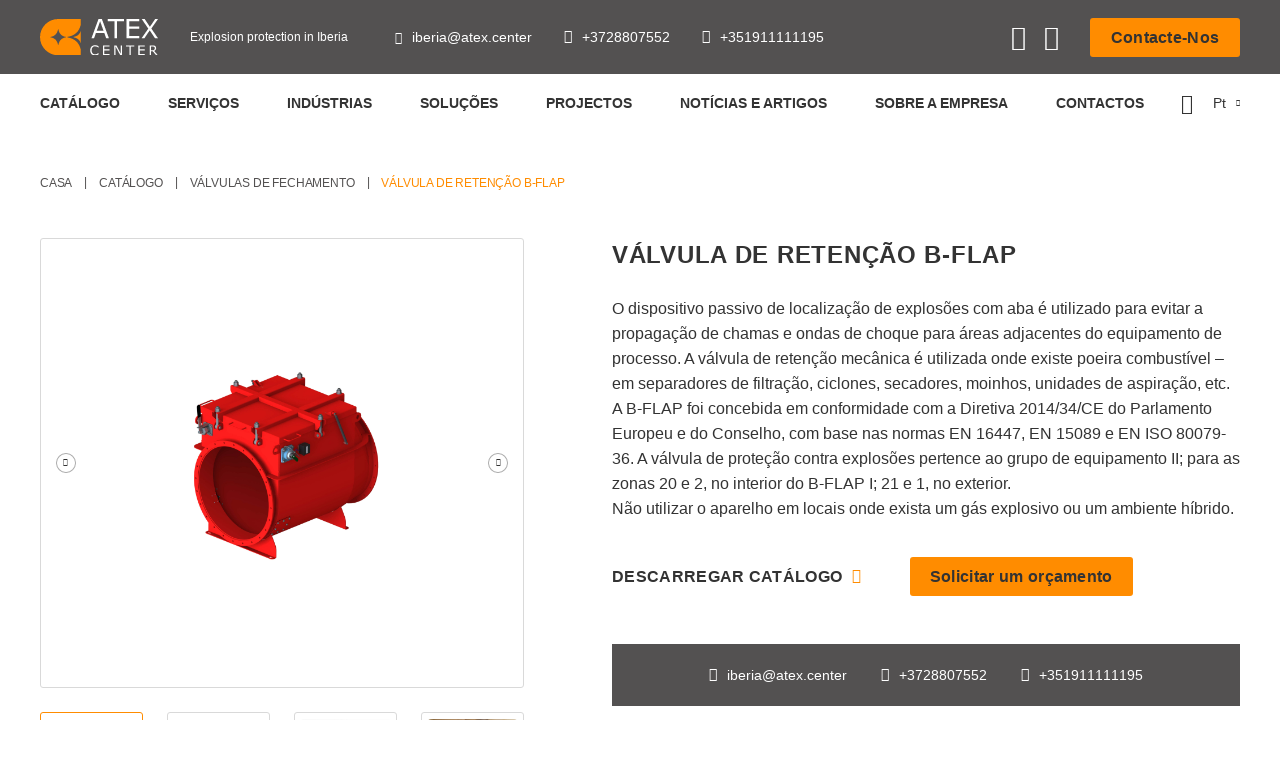

--- FILE ---
content_type: text/html; charset=UTF-8
request_url: https://atexcenter.es/product/valvula-de-retencao-b-flap/
body_size: 18926
content:
<!doctype html>
<html lang="pt">
<head>
<title>Válvula De Retenção B-FLAP | ATEX.CENTER</title>
    <meta charset="UTF-8">
    
    <meta name="viewport" content="width=device-width, initial-scale=1, maximum-scale=1">
    <meta name="format-detection" content="telephone=no">
    <meta name="theme-color" content="#fff">
        <link rel="preconnect" href="https://atexcenter.es/wp-content/themes/atex-center/assets/build/css/fonts/Montserrat.css" crossorigin/>
    <link rel="preload" as="style" href="https://atexcenter.es/wp-content/themes/atex-center/assets/build/css/fonts/Montserrat.css"/>
    <link rel="stylesheet" media="print" onload="this.onload=null;this.removeAttribute('media');"
          href="https://atexcenter.es/wp-content/themes/atex-center/assets/build/css/fonts/Montserrat.css"/>
    <link rel="preconnect" href="https://atexcenter.es/wp-content/themes/atex-center/assets/build/css/fonts/Circe.css" crossorigin/>
    <link rel="preload" as="style" href="https://atexcenter.es/wp-content/themes/atex-center/assets/build/css/fonts/Circe.css"/>
    <link rel="stylesheet" media="print" onload="this.onload=null;this.removeAttribute('media');"
          href="https://atexcenter.es/wp-content/themes/atex-center/assets/build/css/fonts/Circe.css"/>
    <script>
        function setVariables() {
            document.documentElement.style.setProperty('--window-height', window.innerHeight + 'px');
            document.documentElement.style.setProperty('--window-width', window.innerWidth + 'px');
        }

        setVariables();
        window.addEventListener('resize', function () {
            setVariables();
        });
    </script>
<meta name="google-site-verification" content="QQLx0u8UiBBMH7Ap_7fL1kYFBFsOXVIVYSkC1F9RCi0" />

<!-- Google Tag Manager -->
<script>(function(w,d,s,l,i){w[l]=w[l]||[];w[l].push({'gtm.start':
new Date().getTime(),event:'gtm.js'});var f=d.getElementsByTagName(s)[0],
j=d.createElement(s),dl=l!='dataLayer'?'&l='+l:'';j.async=true;j.src=
'https://www.googletagmanager.com/gtm.js?id='+i+dl;f.parentNode.insertBefore(j,f);
})(window,document,'script','dataLayer','GTM-NSS82VH');</script>
<!-- End Google Tag Manager -->
<!-- Yandex.Metrika counter -->
<script type="text/javascript" >
   (function(m,e,t,r,i,k,a){m[i]=m[i]||function(){(m[i].a=m[i].a||[]).push(arguments)};
   m[i].l=1*new Date();
   for (var j = 0; j < document.scripts.length; j++) {if (document.scripts[j].src === r) { return; }}
   k=e.createElement(t),a=e.getElementsByTagName(t)[0],k.async=1,k.src=r,a.parentNode.insertBefore(k,a)})
   (window, document, "script", "https://mc.yandex.ru/metrika/tag.js", "ym");

   ym(98699464, "init", {
        clickmap:true,
        trackLinks:true,
        accurateTrackBounce:true,
        webvisor:true
   });
</script>
<noscript><div><img src="https://mc.yandex.ru/watch/98699464" style="position:absolute; left:-9999px;" alt="" /></div></noscript>
<!-- /Yandex.Metrika counter -->

    <!-- BEGIN PLERDY A/B TESTING CODE -->
<script type="text/javascript">
    var _suid=56863;
</script>
<script async type="text/javascript" src="https://a.plerdy.com/public/js/click/plerdy_ab-min.js?v=455e551"></script>
<!-- END PLERDY A/B TESTING CODE --><link rel="alternate" href="https://atexcenter.es/product/b-flap-check-valve/" hreflang="en" />
<link rel="alternate" href="https://atexcenter.es/product/valvula-de-retencion-b-flap/" hreflang="es" />
<link rel="alternate" href="https://atexcenter.es/product/valvula-de-retencao-b-flap/" hreflang="pt" />

<!-- Search Engine Optimization by Rank Math - https://rankmath.com/ -->
<meta name="description" content="Dispositivo passivo de localização de explosões B-FLAP da RSBP spol. s r.o., para evitar a propagação de chamas e ondas de choque para áreas de equipamento adjacentes. Proteção óptima contra a explosão de poeiras."/>
<meta name="robots" content="follow, index, max-snippet:-1, max-video-preview:-1, max-image-preview:standard"/>
<link rel="canonical" href="https://atexcenter.es/product/valvula-de-retencao-b-flap/" />
<meta property="og:locale" content="pt_PT" />
<meta property="og:type" content="article" />
<meta property="og:title" content="Válvula De Retenção B-FLAP | ATEX.CENTER" />
<meta property="og:description" content="Dispositivo passivo de localização de explosões B-FLAP da RSBP spol. s r.o., para evitar a propagação de chamas e ondas de choque para áreas de equipamento adjacentes. Proteção óptima contra a explosão de poeiras." />
<meta property="og:url" content="https://atexcenter.es/product/valvula-de-retencao-b-flap/" />
<meta property="og:site_name" content="ATEX.CENTER Iberia" />
<meta property="og:updated_time" content="2025-02-04T17:19:15+02:00" />
<meta property="og:image" content="https://atexcenter.es/wp-content/uploads/2023/02/b-flap_i_dn800-1024x576.jpg" />
<meta property="og:image:secure_url" content="https://atexcenter.es/wp-content/uploads/2023/02/b-flap_i_dn800-1024x576.jpg" />
<meta property="og:image:width" content="1024" />
<meta property="og:image:height" content="576" />
<meta property="og:image:alt" content="B-FLAP_I_DN800" />
<meta property="og:image:type" content="image/jpeg" />
<meta name="twitter:card" content="summary_large_image" />
<meta name="twitter:title" content="Válvula De Retenção B-FLAP | ATEX.CENTER" />
<meta name="twitter:description" content="Dispositivo passivo de localização de explosões B-FLAP da RSBP spol. s r.o., para evitar a propagação de chamas e ondas de choque para áreas de equipamento adjacentes. Proteção óptima contra a explosão de poeiras." />
<meta name="twitter:image" content="https://atexcenter.es/wp-content/uploads/2023/02/b-flap_i_dn800-1024x576.jpg" />
<meta name="twitter:label1" content="Written by" />
<meta name="twitter:data1" content="admin" />
<meta name="twitter:label2" content="Time to read" />
<meta name="twitter:data2" content="Less than a minute" />
<!-- /Rank Math WordPress SEO plugin -->

<link rel="alternate" title="oEmbed (JSON)" type="application/json+oembed" href="https://atexcenter.es/wp-json/oembed/1.0/embed?url=https%3A%2F%2Fatexcenter.es%2Fproduct%2Fvalvula-de-retencao-b-flap%2F" />
<link rel="alternate" title="oEmbed (XML)" type="text/xml+oembed" href="https://atexcenter.es/wp-json/oembed/1.0/embed?url=https%3A%2F%2Fatexcenter.es%2Fproduct%2Fvalvula-de-retencao-b-flap%2F&#038;format=xml" />
<style id='wp-img-auto-sizes-contain-inline-css' type='text/css'>
img:is([sizes=auto i],[sizes^="auto," i]){contain-intrinsic-size:3000px 1500px}
/*# sourceURL=wp-img-auto-sizes-contain-inline-css */
</style>
<style id='wp-block-library-inline-css' type='text/css'>
:root{--wp-block-synced-color:#7a00df;--wp-block-synced-color--rgb:122,0,223;--wp-bound-block-color:var(--wp-block-synced-color);--wp-editor-canvas-background:#ddd;--wp-admin-theme-color:#007cba;--wp-admin-theme-color--rgb:0,124,186;--wp-admin-theme-color-darker-10:#006ba1;--wp-admin-theme-color-darker-10--rgb:0,107,160.5;--wp-admin-theme-color-darker-20:#005a87;--wp-admin-theme-color-darker-20--rgb:0,90,135;--wp-admin-border-width-focus:2px}@media (min-resolution:192dpi){:root{--wp-admin-border-width-focus:1.5px}}.wp-element-button{cursor:pointer}:root .has-very-light-gray-background-color{background-color:#eee}:root .has-very-dark-gray-background-color{background-color:#313131}:root .has-very-light-gray-color{color:#eee}:root .has-very-dark-gray-color{color:#313131}:root .has-vivid-green-cyan-to-vivid-cyan-blue-gradient-background{background:linear-gradient(135deg,#00d084,#0693e3)}:root .has-purple-crush-gradient-background{background:linear-gradient(135deg,#34e2e4,#4721fb 50%,#ab1dfe)}:root .has-hazy-dawn-gradient-background{background:linear-gradient(135deg,#faaca8,#dad0ec)}:root .has-subdued-olive-gradient-background{background:linear-gradient(135deg,#fafae1,#67a671)}:root .has-atomic-cream-gradient-background{background:linear-gradient(135deg,#fdd79a,#004a59)}:root .has-nightshade-gradient-background{background:linear-gradient(135deg,#330968,#31cdcf)}:root .has-midnight-gradient-background{background:linear-gradient(135deg,#020381,#2874fc)}:root{--wp--preset--font-size--normal:16px;--wp--preset--font-size--huge:42px}.has-regular-font-size{font-size:1em}.has-larger-font-size{font-size:2.625em}.has-normal-font-size{font-size:var(--wp--preset--font-size--normal)}.has-huge-font-size{font-size:var(--wp--preset--font-size--huge)}.has-text-align-center{text-align:center}.has-text-align-left{text-align:left}.has-text-align-right{text-align:right}.has-fit-text{white-space:nowrap!important}#end-resizable-editor-section{display:none}.aligncenter{clear:both}.items-justified-left{justify-content:flex-start}.items-justified-center{justify-content:center}.items-justified-right{justify-content:flex-end}.items-justified-space-between{justify-content:space-between}.screen-reader-text{border:0;clip-path:inset(50%);height:1px;margin:-1px;overflow:hidden;padding:0;position:absolute;width:1px;word-wrap:normal!important}.screen-reader-text:focus{background-color:#ddd;clip-path:none;color:#444;display:block;font-size:1em;height:auto;left:5px;line-height:normal;padding:15px 23px 14px;text-decoration:none;top:5px;width:auto;z-index:100000}html :where(.has-border-color){border-style:solid}html :where([style*=border-top-color]){border-top-style:solid}html :where([style*=border-right-color]){border-right-style:solid}html :where([style*=border-bottom-color]){border-bottom-style:solid}html :where([style*=border-left-color]){border-left-style:solid}html :where([style*=border-width]){border-style:solid}html :where([style*=border-top-width]){border-top-style:solid}html :where([style*=border-right-width]){border-right-style:solid}html :where([style*=border-bottom-width]){border-bottom-style:solid}html :where([style*=border-left-width]){border-left-style:solid}html :where(img[class*=wp-image-]){height:auto;max-width:100%}:where(figure){margin:0 0 1em}html :where(.is-position-sticky){--wp-admin--admin-bar--position-offset:var(--wp-admin--admin-bar--height,0px)}@media screen and (max-width:600px){html :where(.is-position-sticky){--wp-admin--admin-bar--position-offset:0px}}

/*# sourceURL=wp-block-library-inline-css */
</style><style id='global-styles-inline-css' type='text/css'>
:root{--wp--preset--aspect-ratio--square: 1;--wp--preset--aspect-ratio--4-3: 4/3;--wp--preset--aspect-ratio--3-4: 3/4;--wp--preset--aspect-ratio--3-2: 3/2;--wp--preset--aspect-ratio--2-3: 2/3;--wp--preset--aspect-ratio--16-9: 16/9;--wp--preset--aspect-ratio--9-16: 9/16;--wp--preset--color--black: #000000;--wp--preset--color--cyan-bluish-gray: #abb8c3;--wp--preset--color--white: #ffffff;--wp--preset--color--pale-pink: #f78da7;--wp--preset--color--vivid-red: #cf2e2e;--wp--preset--color--luminous-vivid-orange: #ff6900;--wp--preset--color--luminous-vivid-amber: #fcb900;--wp--preset--color--light-green-cyan: #7bdcb5;--wp--preset--color--vivid-green-cyan: #00d084;--wp--preset--color--pale-cyan-blue: #8ed1fc;--wp--preset--color--vivid-cyan-blue: #0693e3;--wp--preset--color--vivid-purple: #9b51e0;--wp--preset--gradient--vivid-cyan-blue-to-vivid-purple: linear-gradient(135deg,rgb(6,147,227) 0%,rgb(155,81,224) 100%);--wp--preset--gradient--light-green-cyan-to-vivid-green-cyan: linear-gradient(135deg,rgb(122,220,180) 0%,rgb(0,208,130) 100%);--wp--preset--gradient--luminous-vivid-amber-to-luminous-vivid-orange: linear-gradient(135deg,rgb(252,185,0) 0%,rgb(255,105,0) 100%);--wp--preset--gradient--luminous-vivid-orange-to-vivid-red: linear-gradient(135deg,rgb(255,105,0) 0%,rgb(207,46,46) 100%);--wp--preset--gradient--very-light-gray-to-cyan-bluish-gray: linear-gradient(135deg,rgb(238,238,238) 0%,rgb(169,184,195) 100%);--wp--preset--gradient--cool-to-warm-spectrum: linear-gradient(135deg,rgb(74,234,220) 0%,rgb(151,120,209) 20%,rgb(207,42,186) 40%,rgb(238,44,130) 60%,rgb(251,105,98) 80%,rgb(254,248,76) 100%);--wp--preset--gradient--blush-light-purple: linear-gradient(135deg,rgb(255,206,236) 0%,rgb(152,150,240) 100%);--wp--preset--gradient--blush-bordeaux: linear-gradient(135deg,rgb(254,205,165) 0%,rgb(254,45,45) 50%,rgb(107,0,62) 100%);--wp--preset--gradient--luminous-dusk: linear-gradient(135deg,rgb(255,203,112) 0%,rgb(199,81,192) 50%,rgb(65,88,208) 100%);--wp--preset--gradient--pale-ocean: linear-gradient(135deg,rgb(255,245,203) 0%,rgb(182,227,212) 50%,rgb(51,167,181) 100%);--wp--preset--gradient--electric-grass: linear-gradient(135deg,rgb(202,248,128) 0%,rgb(113,206,126) 100%);--wp--preset--gradient--midnight: linear-gradient(135deg,rgb(2,3,129) 0%,rgb(40,116,252) 100%);--wp--preset--font-size--small: 13px;--wp--preset--font-size--medium: 20px;--wp--preset--font-size--large: 36px;--wp--preset--font-size--x-large: 42px;--wp--preset--spacing--20: 0.44rem;--wp--preset--spacing--30: 0.67rem;--wp--preset--spacing--40: 1rem;--wp--preset--spacing--50: 1.5rem;--wp--preset--spacing--60: 2.25rem;--wp--preset--spacing--70: 3.38rem;--wp--preset--spacing--80: 5.06rem;--wp--preset--shadow--natural: 6px 6px 9px rgba(0, 0, 0, 0.2);--wp--preset--shadow--deep: 12px 12px 50px rgba(0, 0, 0, 0.4);--wp--preset--shadow--sharp: 6px 6px 0px rgba(0, 0, 0, 0.2);--wp--preset--shadow--outlined: 6px 6px 0px -3px rgb(255, 255, 255), 6px 6px rgb(0, 0, 0);--wp--preset--shadow--crisp: 6px 6px 0px rgb(0, 0, 0);}:where(.is-layout-flex){gap: 0.5em;}:where(.is-layout-grid){gap: 0.5em;}body .is-layout-flex{display: flex;}.is-layout-flex{flex-wrap: wrap;align-items: center;}.is-layout-flex > :is(*, div){margin: 0;}body .is-layout-grid{display: grid;}.is-layout-grid > :is(*, div){margin: 0;}:where(.wp-block-columns.is-layout-flex){gap: 2em;}:where(.wp-block-columns.is-layout-grid){gap: 2em;}:where(.wp-block-post-template.is-layout-flex){gap: 1.25em;}:where(.wp-block-post-template.is-layout-grid){gap: 1.25em;}.has-black-color{color: var(--wp--preset--color--black) !important;}.has-cyan-bluish-gray-color{color: var(--wp--preset--color--cyan-bluish-gray) !important;}.has-white-color{color: var(--wp--preset--color--white) !important;}.has-pale-pink-color{color: var(--wp--preset--color--pale-pink) !important;}.has-vivid-red-color{color: var(--wp--preset--color--vivid-red) !important;}.has-luminous-vivid-orange-color{color: var(--wp--preset--color--luminous-vivid-orange) !important;}.has-luminous-vivid-amber-color{color: var(--wp--preset--color--luminous-vivid-amber) !important;}.has-light-green-cyan-color{color: var(--wp--preset--color--light-green-cyan) !important;}.has-vivid-green-cyan-color{color: var(--wp--preset--color--vivid-green-cyan) !important;}.has-pale-cyan-blue-color{color: var(--wp--preset--color--pale-cyan-blue) !important;}.has-vivid-cyan-blue-color{color: var(--wp--preset--color--vivid-cyan-blue) !important;}.has-vivid-purple-color{color: var(--wp--preset--color--vivid-purple) !important;}.has-black-background-color{background-color: var(--wp--preset--color--black) !important;}.has-cyan-bluish-gray-background-color{background-color: var(--wp--preset--color--cyan-bluish-gray) !important;}.has-white-background-color{background-color: var(--wp--preset--color--white) !important;}.has-pale-pink-background-color{background-color: var(--wp--preset--color--pale-pink) !important;}.has-vivid-red-background-color{background-color: var(--wp--preset--color--vivid-red) !important;}.has-luminous-vivid-orange-background-color{background-color: var(--wp--preset--color--luminous-vivid-orange) !important;}.has-luminous-vivid-amber-background-color{background-color: var(--wp--preset--color--luminous-vivid-amber) !important;}.has-light-green-cyan-background-color{background-color: var(--wp--preset--color--light-green-cyan) !important;}.has-vivid-green-cyan-background-color{background-color: var(--wp--preset--color--vivid-green-cyan) !important;}.has-pale-cyan-blue-background-color{background-color: var(--wp--preset--color--pale-cyan-blue) !important;}.has-vivid-cyan-blue-background-color{background-color: var(--wp--preset--color--vivid-cyan-blue) !important;}.has-vivid-purple-background-color{background-color: var(--wp--preset--color--vivid-purple) !important;}.has-black-border-color{border-color: var(--wp--preset--color--black) !important;}.has-cyan-bluish-gray-border-color{border-color: var(--wp--preset--color--cyan-bluish-gray) !important;}.has-white-border-color{border-color: var(--wp--preset--color--white) !important;}.has-pale-pink-border-color{border-color: var(--wp--preset--color--pale-pink) !important;}.has-vivid-red-border-color{border-color: var(--wp--preset--color--vivid-red) !important;}.has-luminous-vivid-orange-border-color{border-color: var(--wp--preset--color--luminous-vivid-orange) !important;}.has-luminous-vivid-amber-border-color{border-color: var(--wp--preset--color--luminous-vivid-amber) !important;}.has-light-green-cyan-border-color{border-color: var(--wp--preset--color--light-green-cyan) !important;}.has-vivid-green-cyan-border-color{border-color: var(--wp--preset--color--vivid-green-cyan) !important;}.has-pale-cyan-blue-border-color{border-color: var(--wp--preset--color--pale-cyan-blue) !important;}.has-vivid-cyan-blue-border-color{border-color: var(--wp--preset--color--vivid-cyan-blue) !important;}.has-vivid-purple-border-color{border-color: var(--wp--preset--color--vivid-purple) !important;}.has-vivid-cyan-blue-to-vivid-purple-gradient-background{background: var(--wp--preset--gradient--vivid-cyan-blue-to-vivid-purple) !important;}.has-light-green-cyan-to-vivid-green-cyan-gradient-background{background: var(--wp--preset--gradient--light-green-cyan-to-vivid-green-cyan) !important;}.has-luminous-vivid-amber-to-luminous-vivid-orange-gradient-background{background: var(--wp--preset--gradient--luminous-vivid-amber-to-luminous-vivid-orange) !important;}.has-luminous-vivid-orange-to-vivid-red-gradient-background{background: var(--wp--preset--gradient--luminous-vivid-orange-to-vivid-red) !important;}.has-very-light-gray-to-cyan-bluish-gray-gradient-background{background: var(--wp--preset--gradient--very-light-gray-to-cyan-bluish-gray) !important;}.has-cool-to-warm-spectrum-gradient-background{background: var(--wp--preset--gradient--cool-to-warm-spectrum) !important;}.has-blush-light-purple-gradient-background{background: var(--wp--preset--gradient--blush-light-purple) !important;}.has-blush-bordeaux-gradient-background{background: var(--wp--preset--gradient--blush-bordeaux) !important;}.has-luminous-dusk-gradient-background{background: var(--wp--preset--gradient--luminous-dusk) !important;}.has-pale-ocean-gradient-background{background: var(--wp--preset--gradient--pale-ocean) !important;}.has-electric-grass-gradient-background{background: var(--wp--preset--gradient--electric-grass) !important;}.has-midnight-gradient-background{background: var(--wp--preset--gradient--midnight) !important;}.has-small-font-size{font-size: var(--wp--preset--font-size--small) !important;}.has-medium-font-size{font-size: var(--wp--preset--font-size--medium) !important;}.has-large-font-size{font-size: var(--wp--preset--font-size--large) !important;}.has-x-large-font-size{font-size: var(--wp--preset--font-size--x-large) !important;}
/*# sourceURL=global-styles-inline-css */
</style>

<style id='classic-theme-styles-inline-css' type='text/css'>
/*! This file is auto-generated */
.wp-block-button__link{color:#fff;background-color:#32373c;border-radius:9999px;box-shadow:none;text-decoration:none;padding:calc(.667em + 2px) calc(1.333em + 2px);font-size:1.125em}.wp-block-file__button{background:#32373c;color:#fff;text-decoration:none}
/*# sourceURL=/wp-includes/css/classic-themes.min.css */
</style>
<link rel='stylesheet' id='cmplz-general-css' href='https://atexcenter.es/wp-content/plugins/complianz-gdpr-premium/assets/css/cookieblocker.min.css?ver=1751880611'  media='all' />
<link rel='stylesheet' id='app-style-libs-css' href='https://atexcenter.es/wp-content/themes/atex-center/assets/build/css/libs.css?ver=0.1.51'  media='all' />
<link rel='stylesheet' id='app-style-style-css' href='https://atexcenter.es/wp-content/themes/atex-center/assets/build/css/style.css?ver=0.1.51'  media='all' />
<link rel='stylesheet' id='app-style-common-css' href='https://atexcenter.es/wp-content/themes/atex-center/style.css?ver=0.1.51'  media='all' />
<script  src="https://atexcenter.es/wp-content/plugins/wp-yandex-metrika/assets/YmEc.min.js?ver=1.2.1" id="wp-yandex-metrika_YmEc-js"></script>
<script  id="wp-yandex-metrika_YmEc-js-after">
/* <![CDATA[ */
window.tmpwpym={datalayername:'dataLayer',counters:JSON.parse('[{"number":"98699464","webvisor":"1"}]'),targets:JSON.parse('[]')};
//# sourceURL=wp-yandex-metrika_YmEc-js-after
/* ]]> */
</script>
<script  src="https://atexcenter.es/wp-includes/js/jquery/jquery.min.js?ver=3.7.1" id="jquery-core-js"></script>
<script  src="https://atexcenter.es/wp-includes/js/jquery/jquery-migrate.min.js?ver=3.4.1" id="jquery-migrate-js"></script>
<script  src="https://atexcenter.es/wp-content/plugins/wp-yandex-metrika/assets/frontend.min.js?ver=1.2.1" id="wp-yandex-metrika_frontend-js"></script>
<link rel="https://api.w.org/" href="https://atexcenter.es/wp-json/" /><link rel="EditURI" type="application/rsd+xml" title="RSD" href="https://atexcenter.es/xmlrpc.php?rsd" />
<meta name="generator" content="WordPress 6.9" />
<link rel='shortlink' href='https://atexcenter.es/?p=2762' />
<meta name="verification" content="f612c7d25f5690ad41496fcfdbf8d1" />			<style>.cmplz-hidden {
					display: none !important;
				}</style>        <!-- Yandex.Metrica counter -->
        <script type="text/javascript">
            (function (m, e, t, r, i, k, a) {
                m[i] = m[i] || function () {
                    (m[i].a = m[i].a || []).push(arguments)
                };
                m[i].l = 1 * new Date();
                k = e.createElement(t), a = e.getElementsByTagName(t)[0], k.async = 1, k.src = r, a.parentNode.insertBefore(k, a)
            })

            (window, document, "script", "https://mc.yandex.ru/metrika/tag.js", "ym");

            ym("98699464", "init", {
                clickmap: true,
                trackLinks: true,
                accurateTrackBounce: true,
                webvisor: true,
                ecommerce: "dataLayer",
                params: {
                    __ym: {
                        "ymCmsPlugin": {
                            "cms": "wordpress",
                            "cmsVersion":"6.9",
                            "pluginVersion": "1.2.1",
                            "ymCmsRip": "1307539924"
                        }
                    }
                }
            });
        </script>
        <!-- /Yandex.Metrica counter -->
        <link rel="icon" href="https://atexcenter.es/wp-content/uploads/2023/01/favicon.png" sizes="32x32" />
<link rel="icon" href="https://atexcenter.es/wp-content/uploads/2023/01/favicon.png" sizes="192x192" />
<link rel="apple-touch-icon" href="https://atexcenter.es/wp-content/uploads/2023/01/favicon.png" />
<meta name="msapplication-TileImage" content="https://atexcenter.es/wp-content/uploads/2023/01/favicon.png" />
		<style type="text/css" id="wp-custom-css">
			.pum-container.popmake.theme-2489.size-custom.pum-position-fixed.active.fixed.custom-position{
	    border: 7px solid #666666 !important;
	padding:40px 15px 40px 15px !important;
	box-shadow:unset;
}

.pum-content.popmake-content{
	line-height:1.8
}		</style>
		</head>
<body>
<!-- Yandex.Metrika counter -->

<noscript>
    <div><img src="https://mc.yandex.ru/watch/88899072" style="position:absolute; left:-9999px;" alt=""/></div>
</noscript>
<!-- /Yandex.Metrika counter -->
<!-- Google Tag Manager (noscript) -->
<noscript><iframe src="https://www.googletagmanager.com/ns.html?id=GTM-NSS82VH"
height="0" width="0" style="display:none;visibility:hidden"></iframe></noscript>
<!-- End Google Tag Manager (noscript) -->
<!-- BEGIN  wrapper-->
<div class="wrapper">
    <header class="header">
        <div class="header-top">
            <div class="container">
                <div class="header-inner">
                    <div class="header-left">
                        <div class="logo">
                                                        <a href="https://atexcenter.es/pt">
                                <img src="https://atexcenter.es/wp-content/uploads/2023/01/logo.svg" alt="ATEX.Centro Europa">
                            </a>
                        </div>
                        <div class="slogan">Explosion protection in Iberia</div>
                    </div>
                    <div class="header-contacts">
                        <p><a href="mailto:iberia@atex.center"><span
                                        class="icon icon-i-email"></span>iberia@atex.center</a></p>
                                                    <p><a href="tel:+3728807552"><span
                                            class="icon icon-i-phone"></span>+3728807552</a></p>
                                                    <p><a href="tel:+351911111195"><span
                                            class="icon icon-i-phone"></span>+351911111195</a></p>
                                            </div>
                    <div class="header-right">
                        <div class="header-socials">
                                                            <a href=" https://www.youtube.com/@atexcenter/about" target="_blank" rel="nofollow"><span
                                            class="icon icon-soc-youtube"></span></a>
                                                                                        <a href="https://www.linkedin.com/showcase/atexcenter-es/" target="_blank" rel="nofollow"><span
                                            class="icon icon-soc-linkedin"></span></a>
                            														
														
                        </div>
                        <div class="header-feedback">
                            <a href="#modal-feedback" class="btn" data-fancybox>Contacte-Nos</a>
                        </div>
                    </div>
                    <div class="menu-toggle js-menu-toggle">
                        <span class="icon icon-i-menu"></span>
                    </div>
                </div>
            </div>
        </div>
        <div class="header-bottom">
            <div class="container">
                <div class="header-close js-header-close">
                    <span class="icon icon-i-close-rect"></span>
                </div>
                <div class="header-inner">
                    <div class="header-mobile">
                        <div class="logo">
                            <a href="https://atexcenter.es/pt">
                                <img src="https://atexcenter.es/wp-content/uploads/2023/01/logo-dark.png" alt="ATEX.Centro Europa">
                            </a>
                        </div>
                    </div>
                    <div class="top-menu">
                        <ul id="menu-glavnoe-menyu-portugalskij" class=""><li id="menu-item-2780" class="menu-item menu-item-type-post_type menu-item-object-page menu-item-has-children menu-item-2780"><a href="https://atexcenter.es/catalogo-2/">Catálogo</a>
<span class="icon icon-i-arr-down js-submenu"></span><div class="submenu"><div class="submenu-box"><ul class="sub-menu">
	<li id="menu-item-3057" class="menu-item menu-item-type-custom menu-item-object-custom menu-item-3057"><a href="https://atexcenter.es/product/discos-de-rebentamento/">Discos de rebentamento</a></li>
	<li id="menu-item-2787" class="menu-item menu-item-type-custom menu-item-object-custom menu-item-2787"><a href="https://atexcenter.es/product_tag/categoria-libertacao-de-explosao-sem-chama/">categoria libertação de explosão sem chama</a></li>
	<li id="menu-item-2788" class="menu-item menu-item-type-custom menu-item-object-custom menu-item-2788"><a href="https://atexcenter.es/product_tag/categoria-protecao-contra-a-explosao-dos-elevadores-de-baldes-eleve/">protección contra explosiones para elevadores de cangilones elevex</a></li>
	<li id="menu-item-2789" class="menu-item menu-item-type-custom menu-item-object-custom menu-item-2789"><a href="https://atexcenter.es/product_tag/categoria-explosao-localizacao/">categoria explosão localização</a></li>
	<li id="menu-item-2790" class="menu-item menu-item-type-custom menu-item-object-custom menu-item-2790"><a href="https://atexcenter.es/product_tag/categoria-de-libertacao-por-explosao/">liberación de explosions</a></li>
	<li id="menu-item-2791" class="menu-item menu-item-type-custom menu-item-object-custom menu-item-2791"><a href="https://atexcenter.es/product_tag/categoria-de-supressao-de-explosoes/">supresión de explosiones</a></li>
</ul></div></div>
</li>
<li id="menu-item-2781" class="menu-item menu-item-type-post_type menu-item-object-page menu-item-has-children menu-item-2781"><a href="https://atexcenter.es/servicos/">Serviços</a>
<span class="icon icon-i-arr-down js-submenu"></span><div class="submenu"><div class="submenu-box"><ul class="sub-menu">
	<li id="menu-item-2792" class="menu-item menu-item-type-custom menu-item-object-custom menu-item-2792"><a href="https://atexcenter.es/uslugi/analise-de-seguranca-contra-explosoes/">análise de segurança contra explosões</a></li>
	<li id="menu-item-2793" class="menu-item menu-item-type-custom menu-item-object-custom menu-item-2793"><a href="https://atexcenter.es/uslugi/ensaios-de-poeiras/">ensaios de poeiras</a></li>
	<li id="menu-item-2794" class="menu-item menu-item-type-custom menu-item-object-custom menu-item-2794"><a href="https://atexcenter.es/uslugi/consultoria-no-dominio-da-protecao-contra-explosoes-atex/">consultoria no domínio da proteção contra explosões ATEX</a></li>
	<li id="menu-item-2796" class="menu-item menu-item-type-custom menu-item-object-custom menu-item-2796"><a href="https://atexcenter.es/uslugi/sistema-de-protecao-contra-explosoes-chave-na-mao/">sistema de proteção contra explosões chave na mão</a></li>
	<li id="menu-item-2797" class="menu-item menu-item-type-custom menu-item-object-custom menu-item-2797"><a href="https://atexcenter.es/uslugi/manutencao-de-dispositivos-de-protecao-contra-explosoes/">manutenção de dispositivos de proteção contra explosões</a></li>
</ul></div></div>
</li>
<li id="menu-item-2782" class="menu-item menu-item-type-post_type menu-item-object-page menu-item-has-children menu-item-2782"><a href="https://atexcenter.es/industrias-2/">INDÚSTRIAS</a>
<span class="icon icon-i-arr-down js-submenu"></span><div class="submenu"><div class="submenu-box"><ul class="sub-menu">
	<li id="menu-item-2798" class="menu-item menu-item-type-custom menu-item-object-custom menu-item-2798"><a href="https://atexcenter.es/otrasli/protecao-contra-a-explosao-de-instalacoes-metalurgicas/">proteção contra a explosão de instalações metalúrgicas</a></li>
	<li id="menu-item-2799" class="menu-item menu-item-type-custom menu-item-object-custom menu-item-2799"><a href="https://atexcenter.es/otrasli/protecao-contra-explosao-de-instalacoes-de-transformacao-de-alimentos/">proteção contra explosão de instalações de transformação de alimentos</a></li>
	<li id="menu-item-2800" class="menu-item menu-item-type-custom menu-item-object-custom menu-item-2800"><a href="https://atexcenter.es/otrasli/protecao-contra-a-explosao-de-instalacoes-metalurgicas/">proteção contra a explosão de instalações metalúrgicas</a></li>
	<li id="menu-item-2801" class="menu-item menu-item-type-custom menu-item-object-custom menu-item-2801"><a href="https://atexcenter.es/otrasli/protecao-contra-explosao-de-instalacoes-de-producao-de-energia/">proteção contra explosão de instalações de produção de energia</a></li>
	<li id="menu-item-2802" class="menu-item menu-item-type-custom menu-item-object-custom menu-item-2802"><a href="https://atexcenter.es/otrasli/protecao-contra-a-explosao-de-instalacoes-de-trabalho-da-madeira/">proteção contra a explosão de instalações de trabalho da madeira</a></li>
	<li id="menu-item-2803" class="menu-item menu-item-type-custom menu-item-object-custom menu-item-2803"><a href="https://atexcenter.es/industries/explosion-protection-for-chemical-and-pharmaceutical-production-facilities/">Explosion protection for chemical and pharmaceutical production facilities</a></li>
</ul></div></div>
</li>
<li id="menu-item-2783" class="menu-item menu-item-type-post_type menu-item-object-page menu-item-has-children menu-item-2783"><a href="https://atexcenter.es/solucoes/">Soluções</a>
<span class="icon icon-i-arr-down js-submenu"></span><div class="submenu"><div class="submenu-box"><ul class="sub-menu">
	<li id="menu-item-2804" class="menu-item menu-item-type-custom menu-item-object-custom menu-item-2804"><a href="https://atexcenter.es/resheniya/protecao-contra-a-explosao-dos-secadores/">proteção contra a explosão dos secadores</a></li>
	<li id="menu-item-2806" class="menu-item menu-item-type-custom menu-item-object-custom menu-item-2806"><a href="https://atexcenter.es/resheniya/protecao-contra-a-explosao-dos-recipientes/">proteção contra a explosão dos recipientes</a></li>
	<li id="menu-item-2807" class="menu-item menu-item-type-custom menu-item-object-custom menu-item-2807"><a href="https://atexcenter.es/resheniya/protecao-contra-explosao-de-sistemas-de-transporte-pneumatico/">proteção contra explosão de sistemas de transporte pneumático</a></li>
	<li id="menu-item-2808" class="menu-item menu-item-type-custom menu-item-object-custom menu-item-2808"><a href="https://atexcenter.es/resheniya/protecao-contra-explosao-de-sistemas-de-aspiracao/">proteção contra explosão de sistemas de aspiração</a></li>
	<li id="menu-item-2809" class="menu-item menu-item-type-custom menu-item-object-custom menu-item-2809"><a href="https://atexcenter.es/resheniya/protecao-contra-explosao-de-elevadores/">proteção contra explosão de elevadores</a></li>
</ul></div></div>
</li>
<li id="menu-item-2784" class="menu-item menu-item-type-post_type menu-item-object-page menu-item-2784"><a href="https://atexcenter.es/projectos/">Projectos</a></li>
<li id="menu-item-2785" class="menu-item menu-item-type-post_type menu-item-object-page menu-item-has-children menu-item-2785"><a href="https://atexcenter.es/noticias-e-artigos/">Notícias e artigos</a>
<span class="icon icon-i-arr-down js-submenu"></span><div class="submenu"><div class="submenu-box"><ul class="sub-menu">
	<li id="menu-item-2810" class="menu-item menu-item-type-post_type menu-item-object-page menu-item-2810"><a href="https://atexcenter.es/perguntas-e-respostas/">PERGUNTAS E RESPOSTAS</a></li>
</ul></div></div>
</li>
<li id="menu-item-2811" class="menu-item menu-item-type-post_type menu-item-object-page menu-item-2811"><a href="https://atexcenter.es/sobre-a-empresa/">Sobre a empresa</a></li>
<li id="menu-item-2786" class="menu-item menu-item-type-post_type menu-item-object-page menu-item-2786"><a href="https://atexcenter.es/contactos/">Contactos</a></li>
</ul>                    </div>
                    <div class="header-action">
                        <div class="header-search">
                            <div class="header-search__title js-header-search">
                                <span class="icon icon-i-search"></span>
                            </div>
                            <div class="header-search__modal">
                                <div class="header-search__modal-box">
                                    <form role="search" method="get" action="https://atexcenter.es/pt/">
    <div class="form-flex">
        <div class="form-button">
            <button type="submit"><span class="icon icon-i-search"></span></button>
        </div>
        <div class="form-group">
            <input type="search" placeholder="Procura..." value="" name="s">
        </div>
    </div>
</form>                                </div>
                            </div>
                        </div>
                        <div class="header-lang">
                            <div class="header-lang__title js-header-lang">
                                <span>
                                    pt                                </span>
                                <span class="icon icon-i-arr-down-rect"></span>
                            </div>
                            <div class="header-lang__modal">
                                <div class="header-lang__modal-box">
                                    <ul>
                                                                                            <li><a href="https://atexcenter.es/product/b-flap-check-valve/">en</a></li>
                                                                                                    <li><a href="https://atexcenter.es/product/valvula-de-retencion-b-flap/">es</a></li>
                                                                                    </ul>
                                </div>
                            </div>
                        </div>
                    </div>
                </div>
            </div>
        </div>
        <div class="header-overlay"></div>
    </header>
	
	<script>
    /*document.addEventListener("DOMContentLoaded", function () {
        document.querySelectorAll("form").forEach(form => {
            form.addEventListener("submit", function (event) {
                event.preventDefault(); // Останавливаем стандартную отправку формы

                let formData = new FormData(this); // Собираем данные формы

                fetch("../functions.php", {
                    method: "POST",
                    body: formData
                })
                    .then(response => response.json())
                    .then(result => {
                        alert(result.message); // Показываем результат отправки
                    })
                    .catch(error => {
                        console.error("Ошибка:", error);
                    });
            });
        });
    });*/

</script>

    <main class="main">
<div class="breadcrumbs">
  <div class="container">
        <ul>
      <li><a href="https://atexcenter.es/pt">Casa</a></li>
      <li><a href="https://atexcenter.es/catalogo-2/">Catálogo</a></li>
              <li><a href="https://atexcenter.es/catalog/valvulas-de-fechamento/">Válvulas de fechamento</a></li>
            <li>Válvula de retenção B-FLAP</li>
    </ul>
  </div>
</div>

<section class="section product">
  <div class="container">
    <div class="product-details">
      <div class="product-details__gallery">
        <div class="product-details__gallery-slider js-product-gallery-slider owl-carousel">
                      <a href="https://atexcenter.es/wp-content/uploads/2023/02/b-flap_i_dn800-scaled.jpg" class="product-details__gallery-box" data-fancybox>
              <picture>
                <source srcset="https://atexcenter.es/wp-content/uploads/2023/02/b-flap_i_dn800-scaled.jpg">
                <img src="https://atexcenter.es/wp-content/uploads/2023/02/b-flap_i_dn800-scaled.jpg" alt="Válvula de retenção B-FLAP">
              </picture>
            </a>
                                                                <a href="https://atexcenter.es/wp-content/uploads/2023/02/b-flap_i_odrzba-scaled.jpg" class="product-details__gallery-box" data-fancybox>
                    <picture>
                      <source srcset="https://atexcenter.es/wp-content/uploads/2023/02/b-flap_i_odrzba-scaled.jpg">
                      <img src="https://atexcenter.es/wp-content/uploads/2023/02/b-flap_i_odrzba-scaled.jpg" alt="Válvula de retenção B-FLAP">
                    </picture>
                  </a>
                                                              <a href="https://atexcenter.es/wp-content/uploads/2023/02/b-flap_i_na_portubi-scaled.jpg" class="product-details__gallery-box" data-fancybox>
                    <picture>
                      <source srcset="https://atexcenter.es/wp-content/uploads/2023/02/b-flap_i_na_portubi-scaled.jpg">
                      <img src="https://atexcenter.es/wp-content/uploads/2023/02/b-flap_i_na_portubi-scaled.jpg" alt="Válvula de retenção B-FLAP">
                    </picture>
                  </a>
                                                              <a href="https://atexcenter.es/wp-content/uploads/2023/02/b-flap_17.jpg" class="product-details__gallery-box" data-fancybox>
                    <picture>
                      <source srcset="https://atexcenter.es/wp-content/uploads/2023/02/b-flap_17.jpg">
                      <img src="https://atexcenter.es/wp-content/uploads/2023/02/b-flap_17.jpg" alt="Válvula de retenção B-FLAP">
                    </picture>
                  </a>
                                                              <a href="https://atexcenter.es/wp-content/uploads/2023/02/b-flap_15.jpg" class="product-details__gallery-box" data-fancybox>
                    <picture>
                      <source srcset="https://atexcenter.es/wp-content/uploads/2023/02/b-flap_15.jpg">
                      <img src="https://atexcenter.es/wp-content/uploads/2023/02/b-flap_15.jpg" alt="Válvula de retenção B-FLAP">
                    </picture>
                  </a>
                                                              <a href="https://atexcenter.es/wp-content/uploads/2023/02/b-flap_05.jpg" class="product-details__gallery-box" data-fancybox>
                    <picture>
                      <source srcset="https://atexcenter.es/wp-content/uploads/2023/02/b-flap_05.jpg">
                      <img src="https://atexcenter.es/wp-content/uploads/2023/02/b-flap_05.jpg" alt="Válvula de retenção B-FLAP">
                    </picture>
                  </a>
                                                              <a href="https://www.youtube.com/watch?v=k-bQLiY2KAk&list=PLNgRpxa-2t9cJOLPPXdqwKC4Y7sS7UXBj&index=2" class="product-details__gallery-box"
                     data-fancybox-video>
                    <picture>
                      <source srcset="https://atexcenter.es/wp-content/uploads/2023/02/b-flap_i_na_portubi-scaled.jpg">
                      <img src="https://atexcenter.es/wp-content/uploads/2023/02/b-flap_i_na_portubi-scaled.jpg" alt="Válvula de retenção B-FLAP">
                    </picture>
                    <div class="play"><span class="icon icon-i-play"></span></div>
                  </a>
                                                </div>
        <div class="product-details__gallery-thumb">
                      <div class="product-details__gallery-box">
              <picture>
                <source srcset="https://atexcenter.es/wp-content/uploads/2023/02/b-flap_i_dn800-scaled.jpg">
                <img src="https://atexcenter.es/wp-content/uploads/2023/02/b-flap_i_dn800-scaled.jpg" alt="Válvula de retenção B-FLAP">
              </picture>
            </div>
                                                                <div class="product-details__gallery-box">
                    <picture>
                      <source srcset="https://atexcenter.es/wp-content/uploads/2023/02/b-flap_i_odrzba-scaled.jpg">
                      <img src="https://atexcenter.es/wp-content/uploads/2023/02/b-flap_i_odrzba-scaled.jpg" alt="Válvula de retenção B-FLAP">
                    </picture>
                  </div>
                                                              <div class="product-details__gallery-box">
                    <picture>
                      <source srcset="https://atexcenter.es/wp-content/uploads/2023/02/b-flap_i_na_portubi-scaled.jpg">
                      <img src="https://atexcenter.es/wp-content/uploads/2023/02/b-flap_i_na_portubi-scaled.jpg" alt="Válvula de retenção B-FLAP">
                    </picture>
                  </div>
                                                              <div class="product-details__gallery-box">
                    <picture>
                      <source srcset="https://atexcenter.es/wp-content/uploads/2023/02/b-flap_17.jpg">
                      <img src="https://atexcenter.es/wp-content/uploads/2023/02/b-flap_17.jpg" alt="Válvula de retenção B-FLAP">
                    </picture>
                  </div>
                                                              <div class="product-details__gallery-box">
                    <picture>
                      <source srcset="https://atexcenter.es/wp-content/uploads/2023/02/b-flap_15.jpg">
                      <img src="https://atexcenter.es/wp-content/uploads/2023/02/b-flap_15.jpg" alt="Válvula de retenção B-FLAP">
                    </picture>
                  </div>
                                                              <div class="product-details__gallery-box">
                    <picture>
                      <source srcset="https://atexcenter.es/wp-content/uploads/2023/02/b-flap_05.jpg">
                      <img src="https://atexcenter.es/wp-content/uploads/2023/02/b-flap_05.jpg" alt="Válvula de retenção B-FLAP">
                    </picture>
                  </div>
                                                              <div class="product-details__gallery-box">
                    <picture>
                      <source srcset="https://atexcenter.es/wp-content/uploads/2023/02/b-flap_i_na_portubi-scaled.jpg">
                      <img src="https://atexcenter.es/wp-content/uploads/2023/02/b-flap_i_na_portubi-scaled.jpg" alt="Válvula de retenção B-FLAP">
                    </picture>
                    <div class="play"><span class="icon icon-i-play"></span></div>
                  </div>
                                        
        </div>
      </div>
      <div class="product-details__content">
        <h1 class="product-details__title">Válvula de retenção B-FLAP</h1>
								
												
                  <div class="product-details__text">
            <p>O dispositivo passivo de localização de explosões com aba é utilizado para evitar a propagação de chamas e ondas de choque para áreas adjacentes do equipamento de processo. A válvula de retenção mecânica é utilizada onde existe poeira combustível &#8211; em separadores de filtração, ciclones, secadores, moinhos, unidades de aspiração, etc.<br />
A B-FLAP foi concebida em conformidade com a Diretiva 2014/34/CE do Parlamento Europeu e do Conselho, com base nas normas EN 16447, EN 15089 e EN ISO 80079-36. A válvula de proteção contra explosões pertence ao grupo de equipamento II; para as zonas 20 e 2, no interior do B-FLAP I; 21 e 1, no exterior.<br />
Não utilizar o aparelho em locais onde exista um gás explosivo ou um ambiente híbrido.</p>
          </div>
                <div class="product-details__link">
                      <a href="https://atexcenter.es/wp-content/uploads/2025/02/catalog-explosionprotection-2024-en.pdf" class="link" download="">Descarregar catálogo<span class="icon icon-i-link"></span></a>
                    <a href="#modal-feedback" class="btn" data-fancybox>Solicitar um orçamento</a>
        </div>
        <div class="product-details__contacts">

          <p><a href="mailto:iberia@atex.center"><span class="icon icon-i-email"></span>iberia@atex.center</a></p>
                      <p><a href="tel:+3728807552"><span class="icon icon-i-phone"></span>+3728807552</a></p>
                      <p><a href="tel:+351911111195"><span class="icon icon-i-phone"></span>+351911111195</a></p>
                  </div>
      </div>
    </div>
    <div class="product-inner">
      <div class="product-description">
        <div class="product-description__tabs js-description-tabs">
          <ul>
                          <li class="active" data-tab="tab-1">Descrição</li>
                                      <li  data-tab="tab-2">Especificações técnicas</li>
                                      <li data-tab="tab-3">Documentação</li>
                                      <li data-tab="tab-4">Instalação e manutenção</li>
                      </ul>
        </div>
        <div class="product-description__content">
                      <div class="product-description__box show" data-tab="tab-1">
              <article class="text">
<div class="heading5">Descrição</div>
<hr />
<p>Em funcionamento normal, a tampa da comporta de retenção é aberta pela energia do ar que circula ou fixada pelo mecanismo RPD. A segunda opção é mais fiável, uma vez que assegura a abertura constante do dispositivo e não reduz a pressão na tubagem.</p>
<p>No caso de uma explosão, uma onda de choque de ar fecha a válvula de gaveta e bloqueia-a na posição fechada. Desta forma, a válvula de retenção mecânica impede que a explosão se propague através da tubagem.</p>
<div class="heading5">Vantagens</div>
<hr/>
<ol class="style-list">
<li>Adequado para tubagens de DN 100 a DN 800.</li>
<li>Princípio de funcionamento mecânico. Independente da alimentação eléctrica.</li>
<li>Does not require complex maintenance. It is sufficient to keep the valve free from dirt.</li>
<li>Não requer uma manutenção complexa. É suficiente assegurar que a válvula é limpa de sujidade.</li>
<li>Pode ser operado a temperaturas ambiente de -40 °C a 80 °C (-20 °C a 60 °C para versões com componentes eléctricos).</li>
</ol>
<p>A operacionalidade é independente da concentração de poeira combustível na tubagem, desde que os intervalos de manutenção sejam respeitados</p>
</article>
</article>
            </div>
                                <div class="product-description__box " data-tab="tab-2">
              <article class="text">
<div class="heading5">Especificações técnicas</div>
<hr />
<p>A tampa da válvula de proteção contra explosão b é feita de aço estrutural. Aço inoxidável a pedido. O revestimento é Komaxit (RAL 3000 &#8211; vermelho). Pode ser pintado noutras cores, a pedido.</p>
<p>Variações de tamanho:</p>
<table>
<tbody>
<tr>
<th>Tamanho</th>
<td>ØA (мм)</td>
<td>ØB (мм)	</td>
<td>ØC (мм)	</td>
<td>D x ØE	</td>
<td>L (мм)	</td>
<td>N (мм) 	</td>
<td>P (мм) 	</td>
<td>Peso(kg)	</td>
<td>Classes de explosã
</td>
<td>Distância de montagem mín. &#8211; máx. (m)</td>
<td>Resistência à pressão p máx. (bar)</td>
</tr>
<tr>
<th>DN100</th>
<td>152</td>
<td>132</td>
<td>100</td>
<td>4 x 9,5</td>
<td>280</td>
<td>287</td>
<td>244</td>
<td>9</td>
<td>St1, St2</td>
<td>3 &#8211; 7</td>
<td>1</td>
</tr>
<tr>
<th>DN125</th>
<td>177</td>
<td>157</td>
<td>125</td>
<td>4 x 9,5</td>
<td>305</td>
<td>308</td>
<td>269</td>
<td>11</td>
<td>St1, St2</td>
<td>3 &#8211; 7</td>
<td>1</td>
</tr>
<tr>
<th>DN150</th>
<td>202</td>
<td>182</td>
<td>150</td>
<td>6 x 9,5</td>
<td>330</td>
<td>337</td>
<td>294</td>
<td>13</td>
<td>St1, St2</td>
<td>3 &#8211; 7</td>
<td>1</td>
</tr>
<tr>
<th>DN200</th>
<td>253</td>
<td>233</td>
<td>200</td>
<td>6 x 9,5</td>
<td>390</td>
<td>387</td>
<td>344</td>
<td>18</td>
<td>St1, St2</td>
<td>3 &#8211; 7</td>
<td>1</td>
</tr>
<tr>
<th>DN250</th>
<td>303</td>
<td>283</td>
<td>250</td>
<td>6 x 9,5</td>
<td>510</td>
<td>502</td>
<td>417</td>
<td>40</td>
<td>St1, St2</td>
<td>4 &#8211; 7</td>
<td>0,65</td>
</tr>
<tr>
<th>DN280</th>
<td>343</td>
<td>317</td>
<td>280</td>
<td>8 x 9,5</td>
<td>560</td>
<td>537</td>
<td>447</td>
<td>47</td>
<td>St1, St2</td>
<td>4 &#8211; 7</td>
<td>0,65</td>
</tr>
<tr>
<th>DN300</th>
<td>363</td>
<td>337</td>
<td>300</td>
<td>8 x 9,5</td>
<td>580</td>
<td>552</td>
<td>467</td>
<td>50</td>
<td>St1, St2</td>
<td>4 &#8211; 7</td>
<td>0.65</td>
</tr>
<tr>
<th>DN315</th>
<td>378</td>
<td>352</td>
<td>315</td>
<td>8 x 9,5</td>
<td>600</td>
<td>567</td>
<td>482</td>
<td>53</td>
<td>St1, St2</td>
<td>4 &#8211; 7</td>
<td>0.65</td>
</tr>
<tr>
<th>DN355</th>
<td>418</td>
<td>392</td>
<td>355</td>
<td>8 x 9,5</td>
<td>630</td>
<td>607</td>
<td>522</td>
<td>61</td>
<td>St1, St2</td>
<td>4 &#8211; 7</td>
<td>0.65</td>
</tr>
<tr>
<th>DN400</th>
<td>464</td>
<td>438</td>
<td>400</td>
<td>8 x 9,5</td>
<td>695</td>
<td>652</td>
<td>568</td>
<td>77</td>
<td>St1, St2</td>
<td>4 &#8211; 7</td>
<td>0.65</td>
</tr>
<tr>
<th>DN450</th>
<td>514</td>
<td>488</td>
<td>450</td>
<td>8 x 9,5</td>
<td>750</td>
<td>702</td>
<td>619</td>
<td>88</td>
<td>St1</td>
<td>4 &#8211; 7</td>
<td>0.8</td>
</tr>
<tr>
<th>DN500</th>
<td>564</td>
<td>538</td>
<td>500</td>
<td>8 x 9,5</td>
<td>800</td>
<td>752</td>
<td>669</td>
<td>101</td>
<td>St1</td>
<td>4 &#8211; 7</td>
<td>0.8</td>
</tr>
<tr>
<th>DN560</th>
<td>664</td>
<td>629</td>
<td>560</td>
<td>16 x 14</td>
<td>930</td>
<td>838</td>
<td>745</td>
<td>157</td>
<td>St1</td>
<td>4  &#8211;  7</td>
<td>0,8</td>
</tr>
<tr>
<th>DN630</th>
<td>734</td>
<td>698</td>
<td>630</td>
<td>16 x 14</td>
<td>1005</td>
<td>908</td>
<td>815</td>
<td>180</td>
<td>St1</td>
<td>4  &#8211;  7</td>
<td>0,8</td>
</tr>
<tr>
<th>DN710</th>
<td>814</td>
<td>775</td>
<td>710</td>
<td>16 x 14</td>
<td>1156</td>
<td>1103</td>
<td>962</td>
<td>305</td>
<td>St1</td>
<td>3  &#8211;  7</td>
<td>0,7</td>
</tr>
<tr>
<th>DN800</th>
<td>904</td>
<td>861</td>
<td>800</td>
<td>24 x 14</td>
<td>1246</td>
<td>1193</td>
<td>1052</td>
<td>351</td>
<td>St1</td>
<td>3  &#8211;  7</td>
<td>0,7</td>
</tr>
</tbody>
</table>
</article>
<article class="text">
<hr />
<p>A válvula de retenção B-FLAP pode ser equipada opcionalmente:</p>
<ol class="style-list">
<li>Caixa de terminais para ligação de componentes eléctricos.</li>
<li>Relé intrinsecamente seguro. Necessário se estiverem ligados sensores.</li>
<li>Contra-flange opcional para soldar à tubagem</li>
<li>Vedantes de flange especiais fabricados em material por encomenda do cliente.</li>
<li>O sensor de posição do registo. Gera um sinal de fecho da válvula para utilização no sistema de automação da fábrica.</li>
<li>Fouling sensor. Reports the accumulation of a significant layer of product in the valve body for timely maintenance.</li>
</ol>
</article>
            </div>
                                <div class="product-description__box" data-tab="tab-3">
              <article class="text">
                <div class="heading5">Documentação</div>
                <hr>
                <div class="list-file">
                                        <div class="list-file__box">
                        <div class="list-file__box-title">Ficha técnica</div>

                        <div class="list-file__box-icon">
                                                                                                                                                    <a  data-item="0" href="https://atexcenter.es/wp-content/uploads/2023/02/ds_en_b-flap_i_rev0_01_11_2021.pdf" download>
                                  <img src="https://atexcenter.es/wp-content/themes/atex-center/assets/build/img/file-pdf.svg" alt="pdf">
                                </a>
                                                                                                            </div>
                        <div class="lang">
                                                                                    <div class="lang-title js-lang">
                                <span>En</span>
                                <span class="icon icon-i-arr-down-rect"></span>
                              </div>
                                                        <div class="lang-modal">
                            <div class="lang-modal__box">
                              <ul>
                                                                                                      <li data-language="0" class="doc-lang-js active">En</li>
                                                                                                </ul>
                            </div>
                          </div>
                        </div>

                      </div>
                                                            <div class="list-file__box">
                        <div class="list-file__box-title">Catálogo</div>

                        <div class="list-file__box-icon">
                                                                                                                                                    <a  data-item="0" href="https://atexcenter.es/wp-content/uploads/2025/02/catalog-explosionprotection-2024-en.pdf" download>
                                  <img src="https://atexcenter.es/wp-content/themes/atex-center/assets/build/img/file-pdf.svg" alt="pdf">
                                </a>
                                                                                                            </div>
                        <div class="lang">
                                                                                    <div class="lang-title js-lang">
                                <span>En</span>
                                <span class="icon icon-i-arr-down-rect"></span>
                              </div>
                                                        <div class="lang-modal">
                            <div class="lang-modal__box">
                              <ul>
                                                                                                      <li data-language="0" class="doc-lang-js active">En</li>
                                                                                                </ul>
                            </div>
                          </div>
                        </div>

                      </div>
                                                      </div>
              </article>
            </div>
                                <div class="product-description__box" data-tab="tab-4">
              <article class="text">
<div class="heading5">Instalação</div>
<hr />
<p>As seguintes regras devem ser observadas ao selecionar e instalar a válvula de proteção contra explosão:</p>
<ul class="style-list">
<li>a classe de risco de explosão da poeira combustível deve corresponder à opção B-FLAP;</li>
<li>respeitar as distâncias de montagem mínimas e máximas, o ângulo de inclinação e o espaço de montagem de acordo com o manual de instruções;</li>
<li>o tamanho da válvula deve corresponder ao diâmetro da tubagem, ou são utilizados adaptadores com um ângulo de inclinação α ≤ 16°</li>
<li>A válvula protegida contra explosão pode ser exposta a uma onda de explosão que se desloca apenas numa direção.</li>
</ul>
<p>Se o B-FLAP não puder ser instalado na horizontal, pode ser instalado com uma certa inclinação α ≤ 90°. Note-se que a direção prevista para a explosão deve ser sempre horizontal ou para baixo.</p>
<blockquote>
<p><i><strong>Importante</strong>.O B-FLAP deve ser montado e operado de forma a que não seja gerada qualquer carga eletrostática no seu invólucro exterior. Por exemplo, não é recomendável limpar a válvula de proteção contra explosões com um pano seco.</i></p>
</blockquote>
<p>O pacote inclui:</p>
<ul class="style-list">
<li>instruções de instalação e de utilização;</li>
<li>jornal de trabalho;</li>
<li>Delivery notification;</li>
<li>Declaração de conformidade da UE com a norma 2014/34/UE.</li>
</ul>
</article>
<article class="text">
<div class="heading5">Manutenção</div>
<hr />
<p>A entidade operadora nomeia uma pessoa responsável pela operação segura e pelo estado impecável da válvula de proteção contra explosões. Esta pessoa deve ser uma pessoa qualificada que tenha recebido formação adequada e que não tenha contra-indicações médicas.
</p>
<p>Os intervalos de manutenção são determinados pela entidade operadora com base no manual do fabricante e nas condições de funcionamento. Intervalos recomendados:
</p>
<ul class="style-list">
<li>1ª manutenção &#8211; 1 semana após a entrada em funcionamento;</li>
<li>Segundo serviço num mês;</li>
<li>3ª manutenção &#8211; em 3 meses.</li>
</ul>
<p>A periodicidade de manutenção mais curta é uma vez por ano. Verifica-se se a válvula está obstruída pelo material transportado na tubagem, uma vez que pode prejudicar o desempenho do dispositivo. Se necessário, é efectuada uma limpeza mecânica.</p>
<p>É elaborado um plano de manutenção programada para que a válvula de proteção contra explosões esteja sempre em boas condições de funcionamento. </p>
<p>Todas as actividades de manutenção devem ser registadas no registo de trabalho. Este registo está incluído no âmbito da entrega.</p>
</article>
            </div>
                  </div>
      </div>
    </div>
  </div>
</section>


<section class="section projects-other">
    <div class="container">
        <div class="projects-other__inner">
            <div class="title">
                <h2>Projetos</h2>
            </div>
            <div class="projects-other__content">
                <div class="projects-other__grid column-3">
                                            <a href="https://atexcenter.es/project/concecao-e-fornecimento-de-protecao-contra-explosoes-para-o-sistema-de-preparacao-de-poeiras-de-uma-central-de-producao-combinada-de-calor-e-eletricidade-alimentada-a-carva/" class="projects-other__box">
                            <div class="projects-other__box-img">
                                <picture>
                                    <source srcset="https://atexcenter.es/wp-content/uploads/2023/02/20191025_172533-1-1.jpg">
                                    <img src="https://atexcenter.es/wp-content/uploads/2023/02/20191025_172533-1-1.jpg" alt="Conceção e fornecimento de proteção contra explosões para o sistema de preparação de poeiras de uma central de produção combinada de calor e eletricidade alimentada a carvã">
                                </picture>
                            </div>
                            <div class="projects-other__box-body">
                                <div class="projects-other__box-title">Conceção e fornecimento de proteção contra explosões para o sistema de preparação de poeiras de uma central de produção combinada de calor e eletricidade alimentada a carvã</div>
                            </div>
                        </a>
                                            <a href="https://atexcenter.es/project/protecao-contra-a-explosao-do-coletor-de-acucar-atraves-da-libertacao-e-do-corte-da-explosa/" class="projects-other__box">
                            <div class="projects-other__box-img">
                                <picture>
                                    <source srcset="https://atexcenter.es/wp-content/uploads/2023/02/vzryvozashita_sbornika_sahara-1.jpg">
                                    <img src="https://atexcenter.es/wp-content/uploads/2023/02/vzryvozashita_sbornika_sahara-1.jpg" alt="Proteção contra a explosão do coletor de açúcar através da libertação e do corte da explosã">
                                </picture>
                            </div>
                            <div class="projects-other__box-body">
                                <div class="projects-other__box-title">Proteção contra a explosão do coletor de açúcar através da libertação e do corte da explosã</div>
                            </div>
                        </a>
                                            <a href="https://atexcenter.es/project/protecao-dos-depositos-de-produtos-acabados-com-portas-antideflagrantes-pusm-numa-fabrica-de-producao-de-pellets/" class="projects-other__box">
                            <div class="projects-other__box-img">
                                <picture>
                                    <source srcset="https://atexcenter.es/wp-content/uploads/2023/03/img_6994-2-1-1-1-1-1.jpg">
                                    <img src="https://atexcenter.es/wp-content/uploads/2023/03/img_6994-2-1-1-1-1-1.jpg" alt="Proteção dos depósitos de produtos acabados com portas antideflagrantes PUSM numa fábrica de produção de pellets">
                                </picture>
                            </div>
                            <div class="projects-other__box-body">
                                <div class="projects-other__box-title">Proteção dos depósitos de produtos acabados com portas antideflagrantes PUSM numa fábrica de produção de pellets</div>
                            </div>
                        </a>
                                    </div>
            </div>
        </div>
    </div>
</section>
  <section class="section other">
    <div class="container">
      <div class="other-inner">
        <div class="title">
          <h2>Veja também</h2>
        </div>
        <div class="other-content">
          <div class="products-grid column-4">
                          <a href="https://atexcenter.es/product/elevex-sistema-de-libertacao-de-explosivos-sem-chama-para-elevadores-de-balde/" class="products-box">
                <div class="products-box__img">
                  <picture>
                    <source srcset="https://atexcenter.es/wp-content/uploads/2023/02/elevex_6xflex-f.jpg">
                    <img src="https://atexcenter.es/wp-content/uploads/2023/02/elevex_6xflex-f.jpg" alt="ELEVEX sistema de libertação de explosivos sem chama para elevadores de balde">
                  </picture>
                </div>
                <div class="products-box__body">
                  <div class="products-box__title">ELEVEX sistema de libertação de explosivos sem chama para elevadores de balde</div>
                </div>
              </a>
                          <a href="https://atexcenter.es/product/sistema-de-desativacao-por-explosao-elevex-para-elevadores-de-baldes/" class="products-box">
                <div class="products-box__img">
                  <picture>
                    <source srcset="https://atexcenter.es/wp-content/uploads/2023/02/elevex-6x-vmp_2x-hrd_barrier.png">
                    <img src="https://atexcenter.es/wp-content/uploads/2023/02/elevex-6x-vmp_2x-hrd_barrier.png" alt="Sistema de desativação por explosão ELEVEX para elevadores de baldes">
                  </picture>
                </div>
                <div class="products-box__body">
                  <div class="products-box__title">Sistema de desativação por explosão ELEVEX para elevadores de baldes</div>
                </div>
              </a>
                          <a href="https://atexcenter.es/product/portas-anti-explosao/" class="products-box">
                <div class="products-box__img">
                  <picture>
                    <source srcset="https://atexcenter.es/wp-content/uploads/2023/02/vmp_explosion_door_model.png">
                    <img src="https://atexcenter.es/wp-content/uploads/2023/02/vmp_explosion_door_model.png" alt="Portas anti-explosão">
                  </picture>
                </div>
                <div class="products-box__body">
                  <div class="products-box__title">Portas anti-explosão</div>
                </div>
              </a>
                          <a href="https://atexcenter.es/product/valvula-de-retencao-b-flap/" class="products-box">
                <div class="products-box__img">
                  <picture>
                    <source srcset="https://atexcenter.es/wp-content/uploads/2023/02/b-flap_i_dn800-scaled.jpg">
                    <img src="https://atexcenter.es/wp-content/uploads/2023/02/b-flap_i_dn800-scaled.jpg" alt="Válvula de retenção B-FLAP">
                  </picture>
                </div>
                <div class="products-box__body">
                  <div class="products-box__title">Válvula de retenção B-FLAP</div>
                </div>
              </a>
                      </div>
        </div>
      </div>
    </div>
  </section>

<section class="section main-consultation bg-light">
    <div class="container">
        <div class="main-consultation__inner">
            <div class="category">Consulta</div>
            <div class="main-consultation__head">
                <div class="title">
                    <h2>Quer proteger a sua produção?</h2>
                </div>
            </div>
            <div class="main-consultation__body">
                <div class="main-consultation__text">
                    <p>Inscreva-se para uma consulta com nossos especialistas e forneceremos todas as informações de que você precisa sobre como podemos ajudar.</p>
                </div>
                <div class="main-consultation__link">
                    <a href="#modal-feedback" class="btn" data-fancybox>Obter uma consulta</a>
                </div>
                                    <div class="main-consultation__contacts">
                        <div class="main-consultation__contacts-title">ou por telefone:</div>
                        <div class="main-consultation__contacts-text">
                                                            <a href="tel:+3728807552"><span class="icon icon-i-phone"></span>+3728807552</a>
                                                            <a href="tel:+351911111195"><span class="icon icon-i-phone"></span>+351911111195</a>
                                                    </div>
                    </div>
                            </div>
        </div>
    </div>
</section>
</main>
<footer class="footer bg-dark">
    <div class="container">
        <div class="footer-top">
                                                                                                <div class="footer-box">
                <div class="footer-box__title">Contacts</div>
                <div class="footer-box__text">
                    <div class="footer-box__address">
                        <p>Rua do Lobito, n.º 220, 3.º Esquerdo, 2775-227 Parede, Portugal</p>
                    </div>
                    <div class="footer-box__contacts">
                                                    <p><a href="tel:+3728807552"><span class="icon icon-i-phone"></span>+3728807552</a></p>
                                                    <p><a href="tel:+351911111195"><span class="icon icon-i-phone"></span>+351911111195</a></p>
                                                <p><a href="mailto:iberia@atex.center"><span class="icon icon-i-email"></span>iberia@atex.center</a></p>
                    </div>
                    <div class="footer-box__socials">
                                                    <a href=" https://www.youtube.com/@atexcenter/about" target="_blank" rel="nofollow"><span class="icon icon-soc-youtube"></span></a>
                                                                            <a href="https://www.linkedin.com/showcase/atexcenter-es/" target="_blank" rel="nofollow"><span class="icon icon-soc-linkedin"></span></a>
                                            </div>
                    <div class="footer-box__feedback">
                        <a href="#modal-feedback" class="btn" data-fancybox>Obter uma consulta</a>
                    </div>
                </div>
            </div>
        </div>
        <div class="footer-bottom">
            <div class="logo">
                                <a href="https://atexcenter.es/pt">
                    <img src="https://atexcenter.es/wp-content/uploads/2023/01/logo.svg" alt="ATEX.Centro Europa">
                </a>
            </div>
            <div class="copyright">© ATEX.CENTER ES 2022-2025</div>
        </div>
    </div>
</footer>
<div id="modal-feedback" class="modal">
    <div class="modal-form">
        <form action="https://atexcenter.es/wp-admin/admin-ajax.php" class="contacts-form-send" method="post">
            <input type="hidden" name="action" value="request_add">
            <div class="form-group">
                <label>Nome</label>
                <input type="text" name="name" placeholder="Como tu te chamas?">
                <div class="help-block">O nome foi inserido incorretamente</div>
            </div>
            <div class="form-group">
                <label>E-mail</label>
                <input type="email" name="email" placeholder="O Seu E-Mail">
                <div class="help-block">Insira um endereço de E-mail válido</div>
            </div>
            <div class="file-box js-file">
                <div class="file-box__field">
                    <div class="file-box__field-title">
                        <input type="file" data-size="307200" id="file" name="file-1" data-success="Ficheiro carregado com sucesso" data-error="Erro de carregamento do ficheiro" accept=".doc,.docx,.rtf,.xls,.xlsx,.pdf,.jpg,.png" value="Carregar ficheiro">
                        <label for="file">Carregar ficheiro<span class="icon icon-i-link"></span></label>
                    </div>
                </div>
                <div class="file-box__status"></div>
            </div>
            <div class="form-group">
                <label>A sua mensagem</label>
                <textarea name="message" rows="6" placeholder="Descreva os seus requisitos"></textarea>
            </div>
            <div class="form-checkbox">
                <div class="checkbox">
                    <input type="checkbox" id="privacy" name="privacy">
                    <label for="privacy">Concordo com <a href="">Política de Privacidade</a></label>
                </div>
            </div>
            <div class="form-checkbox contact_recaptcha">
                <div id="contact_recaptcha">
                    <input type="hidden" name="g-recaptchav3-response" data-id="recaptchaResponse">
                </div>
            </div>
            <div class="form-button">
                <button type="submit" class="btn">Enviar</button>
            </div>
        </form>
    </div>
</div>
<div id="modal-success" class="modal modal-lg">
    <div class="modal-success">
        <div class="modal-icon">
            <span class="icon icon-i-success-rect"></span>
        </div>
        <div class="modal-title">Mensagem enviada</div>
        <div class="modal-text">
            <p>Recebemos a sua mensagem e entraremos em contacto consigo durante o horário de expediente.</p>
        </div>
        <div class="modal-link">
            <button class="btn btn-white" data-fancybox-close>Fechar</button>
        </div>
    </div>
</div>

</div>

            <noscript>
                <div>
                    <img src="https://mc.yandex.ru/watch/98699464" style="position:absolute; left:-9999px;" alt=""/>
                </div>
            </noscript>
            <!-- BEGIN PLERDY CODE -->
<script type="text/javascript" defer data-plerdy_code='1'>
    var _protocol="https:"==document.location.protocol?"https://":"http://";
    _site_hash_code = "56506b91c1c3edc2aee7cf3cdc7c83bc",_suid=56863, plerdyScript=document.createElement("script");
    plerdyScript.setAttribute("defer",""),plerdyScript.dataset.plerdymainscript="plerdymainscript",
    plerdyScript.src="https://a.plerdy.com/public/js/click/main.js?v="+Math.random();
    var plerdymainscript=document.querySelector("[data-plerdymainscript='plerdymainscript']");
    plerdymainscript&&plerdymainscript.parentNode.removeChild(plerdymainscript);
    try{document.head.appendChild(plerdyScript)}catch(t){console.log(t,"unable add script tag")}
</script>
<!-- END PLERDY CODE --><script type="speculationrules">
{"prefetch":[{"source":"document","where":{"and":[{"href_matches":"/*"},{"not":{"href_matches":["/wp-*.php","/wp-admin/*","/wp-content/uploads/*","/wp-content/*","/wp-content/plugins/*","/wp-content/themes/atex-center/*","/*\\?(.+)"]}},{"not":{"selector_matches":"a[rel~=\"nofollow\"]"}},{"not":{"selector_matches":".no-prefetch, .no-prefetch a"}}]},"eagerness":"conservative"}]}
</script>

<!-- Consent Management powered by Complianz | GDPR/CCPA Cookie Consent https://wordpress.org/plugins/complianz-gdpr -->
<div id="cmplz-cookiebanner-container"><div class="cmplz-cookiebanner cmplz-hidden banner-1 banner-a optin cmplz-bottom cmplz-categories-type-view-preferences" aria-modal="true" data-nosnippet="true" role="dialog" aria-live="polite" aria-labelledby="cmplz-header-1-optin" aria-describedby="cmplz-message-1-optin">
	<div class="cmplz-header">
		<div class="cmplz-logo"><a href="https://atexcenter.es/pt/" class="custom-logo-link" rel="home"><img width="1" height="1" src="https://atexcenter.es/wp-content/uploads/2023/01/logo.svg" class="custom-logo" alt="ATEX.Centro Europa" decoding="async" /></a></div>
		<div class="cmplz-title" id="cmplz-header-1-optin">Manage Consent</div>
		<div class="cmplz-close" tabindex="0" role="button" aria-label="Fechar janela">
			<svg aria-hidden="true" focusable="false" data-prefix="fas" data-icon="times" class="svg-inline--fa fa-times fa-w-11" role="img" xmlns="http://www.w3.org/2000/svg" viewBox="0 0 352 512"><path fill="currentColor" d="M242.72 256l100.07-100.07c12.28-12.28 12.28-32.19 0-44.48l-22.24-22.24c-12.28-12.28-32.19-12.28-44.48 0L176 189.28 75.93 89.21c-12.28-12.28-32.19-12.28-44.48 0L9.21 111.45c-12.28 12.28-12.28 32.19 0 44.48L109.28 256 9.21 356.07c-12.28 12.28-12.28 32.19 0 44.48l22.24 22.24c12.28 12.28 32.2 12.28 44.48 0L176 322.72l100.07 100.07c12.28 12.28 32.2 12.28 44.48 0l22.24-22.24c12.28-12.28 12.28-32.19 0-44.48L242.72 256z"></path></svg>
		</div>
	</div>

	<div class="cmplz-divider cmplz-divider-header"></div>
	<div class="cmplz-body">
		<div class="cmplz-message" id="cmplz-message-1-optin">To provide the best experiences, we use technologies like cookies to store and/or access device information. Consenting to these technologies will allow us to process data such as browsing behavior or unique IDs on this site. Not consenting or withdrawing consent, may adversely affect certain features and functions.</div>
		<!-- categories start -->
		<div class="cmplz-categories">
			<details class="cmplz-category cmplz-functional" >
				<summary>
						<span class="cmplz-category-header">
							<span class="cmplz-category-title">Functional</span>
							<span class='cmplz-always-active'>
								<span class="cmplz-banner-checkbox">
									<input type="checkbox"
										   id="cmplz-functional-optin"
										   data-category="cmplz_functional"
										   class="cmplz-consent-checkbox cmplz-functional"
										   size="40"
										   value="1"/>
									<label class="cmplz-label" for="cmplz-functional-optin" tabindex="0"><span class="screen-reader-text">Functional</span></label>
								</span>
								Sempre ativo							</span>
							<span class="cmplz-icon cmplz-open">
								<svg xmlns="http://www.w3.org/2000/svg" viewBox="0 0 448 512"  height="18" ><path d="M224 416c-8.188 0-16.38-3.125-22.62-9.375l-192-192c-12.5-12.5-12.5-32.75 0-45.25s32.75-12.5 45.25 0L224 338.8l169.4-169.4c12.5-12.5 32.75-12.5 45.25 0s12.5 32.75 0 45.25l-192 192C240.4 412.9 232.2 416 224 416z"/></svg>
							</span>
						</span>
				</summary>
				<div class="cmplz-description">
					<span class="cmplz-description-functional">The technical storage or access is strictly necessary for the legitimate purpose of enabling the use of a specific service explicitly requested by the subscriber or user, or for the sole purpose of carrying out the transmission of a communication over an electronic communications network.</span>
				</div>
			</details>

			<details class="cmplz-category cmplz-preferences" >
				<summary>
						<span class="cmplz-category-header">
							<span class="cmplz-category-title">Preferences</span>
							<span class="cmplz-banner-checkbox">
								<input type="checkbox"
									   id="cmplz-preferences-optin"
									   data-category="cmplz_preferences"
									   class="cmplz-consent-checkbox cmplz-preferences"
									   size="40"
									   value="1"/>
								<label class="cmplz-label" for="cmplz-preferences-optin" tabindex="0"><span class="screen-reader-text">Preferences</span></label>
							</span>
							<span class="cmplz-icon cmplz-open">
								<svg xmlns="http://www.w3.org/2000/svg" viewBox="0 0 448 512"  height="18" ><path d="M224 416c-8.188 0-16.38-3.125-22.62-9.375l-192-192c-12.5-12.5-12.5-32.75 0-45.25s32.75-12.5 45.25 0L224 338.8l169.4-169.4c12.5-12.5 32.75-12.5 45.25 0s12.5 32.75 0 45.25l-192 192C240.4 412.9 232.2 416 224 416z"/></svg>
							</span>
						</span>
				</summary>
				<div class="cmplz-description">
					<span class="cmplz-description-preferences">The technical storage or access is necessary for the legitimate purpose of storing preferences that are not requested by the subscriber or user.</span>
				</div>
			</details>

			<details class="cmplz-category cmplz-statistics" >
				<summary>
						<span class="cmplz-category-header">
							<span class="cmplz-category-title">Statistics</span>
							<span class="cmplz-banner-checkbox">
								<input type="checkbox"
									   id="cmplz-statistics-optin"
									   data-category="cmplz_statistics"
									   class="cmplz-consent-checkbox cmplz-statistics"
									   size="40"
									   value="1"/>
								<label class="cmplz-label" for="cmplz-statistics-optin" tabindex="0"><span class="screen-reader-text">Statistics</span></label>
							</span>
							<span class="cmplz-icon cmplz-open">
								<svg xmlns="http://www.w3.org/2000/svg" viewBox="0 0 448 512"  height="18" ><path d="M224 416c-8.188 0-16.38-3.125-22.62-9.375l-192-192c-12.5-12.5-12.5-32.75 0-45.25s32.75-12.5 45.25 0L224 338.8l169.4-169.4c12.5-12.5 32.75-12.5 45.25 0s12.5 32.75 0 45.25l-192 192C240.4 412.9 232.2 416 224 416z"/></svg>
							</span>
						</span>
				</summary>
				<div class="cmplz-description">
					<span class="cmplz-description-statistics">The technical storage or access that is used exclusively for statistical purposes.</span>
					<span class="cmplz-description-statistics-anonymous">The technical storage or access that is used exclusively for anonymous statistical purposes. Without a subpoena, voluntary compliance on the part of your Internet Service Provider, or additional records from a third party, information stored or retrieved for this purpose alone cannot usually be used to identify you.</span>
				</div>
			</details>
			<details class="cmplz-category cmplz-marketing" >
				<summary>
						<span class="cmplz-category-header">
							<span class="cmplz-category-title">Marketing</span>
							<span class="cmplz-banner-checkbox">
								<input type="checkbox"
									   id="cmplz-marketing-optin"
									   data-category="cmplz_marketing"
									   class="cmplz-consent-checkbox cmplz-marketing"
									   size="40"
									   value="1"/>
								<label class="cmplz-label" for="cmplz-marketing-optin" tabindex="0"><span class="screen-reader-text">Marketing</span></label>
							</span>
							<span class="cmplz-icon cmplz-open">
								<svg xmlns="http://www.w3.org/2000/svg" viewBox="0 0 448 512"  height="18" ><path d="M224 416c-8.188 0-16.38-3.125-22.62-9.375l-192-192c-12.5-12.5-12.5-32.75 0-45.25s32.75-12.5 45.25 0L224 338.8l169.4-169.4c12.5-12.5 32.75-12.5 45.25 0s12.5 32.75 0 45.25l-192 192C240.4 412.9 232.2 416 224 416z"/></svg>
							</span>
						</span>
				</summary>
				<div class="cmplz-description">
					<span class="cmplz-description-marketing">The technical storage or access is required to create user profiles to send advertising, or to track the user on a website or across several websites for similar marketing purposes.</span>
				</div>
			</details>
		</div><!-- categories end -->
			</div>

	<div class="cmplz-links cmplz-information">
		<a class="cmplz-link cmplz-manage-options cookie-statement" href="#" data-relative_url="#cmplz-manage-consent-container">Gerir opções</a>
		<a class="cmplz-link cmplz-manage-third-parties cookie-statement" href="#" data-relative_url="#cmplz-cookies-overview">Gerir serviços</a>
		<a class="cmplz-link cmplz-manage-vendors tcf cookie-statement" href="#" data-relative_url="#cmplz-tcf-wrapper">Gerir {vendor_count} fornecedores</a>
		<a class="cmplz-link cmplz-external cmplz-read-more-purposes tcf" target="_blank" rel="noopener noreferrer nofollow" href="https://cookiedatabase.org/tcf/purposes/">Leia mais sobre esses propósitos</a>
			</div>

	<div class="cmplz-divider cmplz-footer"></div>

	<div class="cmplz-buttons">
		<button class="cmplz-btn cmplz-accept">Accept</button>
		<button class="cmplz-btn cmplz-deny">Deny</button>
		<button class="cmplz-btn cmplz-view-preferences">View preferences</button>
		<button class="cmplz-btn cmplz-save-preferences">Save preferences</button>
		<a class="cmplz-btn cmplz-manage-options tcf cookie-statement" href="#" data-relative_url="#cmplz-manage-consent-container">View preferences</a>
			</div>

	<div class="cmplz-links cmplz-documents">
		<a class="cmplz-link cookie-statement" href="#" data-relative_url="">{title}</a>
		<a class="cmplz-link privacy-statement" href="#" data-relative_url="">{title}</a>
		<a class="cmplz-link impressum" href="#" data-relative_url="">{title}</a>
			</div>

</div>
</div>
					<div id="cmplz-manage-consent" data-nosnippet="true"><button class="cmplz-btn cmplz-hidden cmplz-manage-consent manage-consent-1">Manage consent</button>

</div><script  src="https://atexcenter.es/wp-content/plugins/wp-yandex-metrika/assets/popupMaker.min.js?ver=1.2.1" id="wp-yandex-metrika_popup-maker-js"></script>
<script  src="https://atexcenter.es/wp-content/themes/atex-center/assets/build/js/jquery.js?ver=0.1.51" id="app-jquery-js"></script>
<script  src="https://atexcenter.es/wp-content/themes/atex-center/assets/build/js/libs.js?ver=0.1.51" id="app-libs-js"></script>
<script  src="https://atexcenter.es/wp-content/themes/atex-center/assets/build/js/app.js?ver=0.1.51" id="app-app-js"></script>
<script  src="https://atexcenter.es/wp-content/themes/atex-center/common.js?ver=0.1.51" id="app-common-js"></script>
<script type="text/javascript" id="cmplz-cookiebanner-js-extra">
/* <![CDATA[ */
var complianz = {"prefix":"cmplz_","user_banner_id":"1","set_cookies":[],"block_ajax_content":"0","banner_version":"28","version":"7.5.3.2","store_consent":"1","do_not_track_enabled":"1","consenttype":"optin","region":"us","geoip":"1","dismiss_timeout":"","disable_cookiebanner":"","soft_cookiewall":"","dismiss_on_scroll":"","cookie_expiry":"365","url":"https://atexcenter.es/wp-json/complianz/v1/","locale":"lang=pt&locale=pt_PT","set_cookies_on_root":"0","cookie_domain":"","current_policy_id":"35","cookie_path":"/","categories":{"statistics":"estatisticas","marketing":"marketing"},"tcf_active":"","placeholdertext":"Click to accept {category} cookies and enable this content","css_file":"https://atexcenter.es/wp-content/uploads/complianz/css/banner-{banner_id}-{type}.css?v=28","page_links":{"eu":{"cookie-statement":{"title":"","url":"https://atexcenter.es/product/valvula-de-retencao-b-flap/"}}},"tm_categories":"1","forceEnableStats":"","preview":"","clean_cookies":"","aria_label":"Click to accept {category} cookies and enable this content"};
//# sourceURL=cmplz-cookiebanner-js-extra
/* ]]> */
</script>
<script defer  src="https://atexcenter.es/wp-content/plugins/complianz-gdpr-premium/cookiebanner/js/complianz.min.js?ver=1751880610" id="cmplz-cookiebanner-js"></script>
<!-- Statistics script Complianz GDPR/CCPA -->
						<script data-category="functional">
							(function(w,d,s,l,i){w[l]=w[l]||[];w[l].push({'gtm.start':
		new Date().getTime(),event:'gtm.js'});var f=d.getElementsByTagName(s)[0],
	j=d.createElement(s),dl=l!='dataLayer'?'&l='+l:'';j.async=true;j.src=
	'https://www.googletagmanager.com/gtm.js?id='+i+dl;f.parentNode.insertBefore(j,f);
})(window,document,'script','dataLayer','GTM-NSS82VH');

const revokeListeners = [];
window.addRevokeListener = (callback) => {
	revokeListeners.push(callback);
};
document.addEventListener("cmplz_revoke", function (e) {
	cmplz_set_cookie('cmplz_consent_mode', 'revoked', false );
	revokeListeners.forEach((callback) => {
		callback();
	});
});

const consentListeners = [];
/**
 * Called from GTM template to set callback to be executed when user consent is provided.
 * @param callback
 */
window.addConsentUpdateListener = (callback) => {
	consentListeners.push(callback);
};
document.addEventListener("cmplz_fire_categories", function (e) {
	var consentedCategories = e.detail.categories;
	const consent = {
		'security_storage': "granted",
		'functionality_storage': "granted",
		'personalization_storage':  cmplz_in_array( 'preferences', consentedCategories ) ? 'granted' : 'denied',
		'analytics_storage':  cmplz_in_array( 'statistics', consentedCategories ) ? 'granted' : 'denied',
		'ad_storage': cmplz_in_array( 'marketing', consentedCategories ) ? 'granted' : 'denied',
		'ad_user_data': cmplz_in_array( 'marketing', consentedCategories ) ? 'granted' : 'denied',
		'ad_personalization': cmplz_in_array( 'marketing', consentedCategories ) ? 'granted' : 'denied',
	};

	//don't use automatic prefixing, as the TM template needs to be sure it's cmplz_.
	let consented = [];
	for (const [key, value] of Object.entries(consent)) {
		if (value === 'granted') {
			consented.push(key);
		}
	}
	cmplz_set_cookie('cmplz_consent_mode', consented.join(','), false );
	consentListeners.forEach((callback) => {
		callback(consent);
	});
});
						</script>
</body>
</html>


--- FILE ---
content_type: text/css
request_url: https://atexcenter.es/wp-content/themes/atex-center/assets/build/css/fonts/Montserrat.css
body_size: 316
content:
@font-face {
	font-family: 'Montserrat';
	src: url('Montserrat-Thin.woff2') format('woff2'),
	url('Montserrat-Thin.woff') format('woff'),
	url('Montserrat-Thin.ttf') format('truetype');
	font-weight: 100;
	font-style: normal;
	font-display: swap;
}

@font-face {
	font-family: 'Montserrat';
	src: url('Montserrat-ThinItalic.woff2') format('woff2'),
	url('Montserrat-ThinItalic.woff') format('woff'),
	url('Montserrat-ThinItalic.ttf') format('truetype');
	font-weight: 100;
	font-style: italic;
	font-display: swap;
}

@font-face {
	font-family: 'Montserrat';
	src: url('Montserrat-ExtraLight.woff2') format('woff2'),
	url('Montserrat-ExtraLight.woff') format('woff'),
	url('Montserrat-ExtraLight.ttf') format('truetype');
	font-weight: 200;
	font-style: normal;
	font-display: swap;
}

@font-face {
	font-family: 'Montserrat';
	src: url('Montserrat-ExtraLightItalic.woff2') format('woff2'),
	url('Montserrat-ExtraLightItalic.woff') format('woff'),
	url('Montserrat-ExtraLightItalic.ttf') format('truetype');
	font-weight: 200;
	font-style: italic;
	font-display: swap;
}

@font-face {
	font-family: 'Montserrat';
	src: url('Montserrat-Light.woff2') format('woff2'),
	url('Montserrat-Light.woff') format('woff'),
	url('Montserrat-Light.ttf') format('truetype');
	font-weight: 300;
	font-style: normal;
	font-display: swap;
}

@font-face {
	font-family: 'Montserrat';
	src: url('Montserrat-LightItalic.woff2') format('woff2'),
	url('Montserrat-LightItalic.woff') format('woff'),
	url('Montserrat-LightItalic.ttf') format('truetype');
	font-weight: 300;
	font-style: italic;
	font-display: swap;
}

@font-face {
	font-family: 'Montserrat';
	src: url('Montserrat-Regular.woff2') format('woff2'),
	url('Montserrat-Regular.woff') format('woff'),
	url('Montserrat-Regular.ttf') format('truetype');
	font-weight: normal;
	font-style: normal;
	font-display: swap;
}

@font-face {
	font-family: 'Montserrat';
	src: url('Montserrat-Italic.woff2') format('woff2'),
	url('Montserrat-Italic.woff') format('woff'),
	url('Montserrat-Italic.ttf') format('truetype');
	font-weight: normal;
	font-style: italic;
	font-display: swap;
}

@font-face {
	font-family: 'Montserrat';
	src: url('Montserrat-Medium.woff2') format('woff2'),
	url('Montserrat-Medium.woff') format('woff'),
	url('Montserrat-Medium.ttf') format('truetype');
	font-weight: 500;
	font-style: normal;
	font-display: swap;
}

@font-face {
	font-family: 'Montserrat';
	src: url('Montserrat-MediumItalic.woff2') format('woff2'),
	url('Montserrat-MediumItalic.woff') format('woff'),
	url('Montserrat-MediumItalic.ttf') format('truetype');
	font-weight: 500;
	font-style: italic;
	font-display: swap;
}

@font-face {
	font-family: 'Montserrat';
	src: url('Montserrat-SemiBold.woff2') format('woff2'),
	url('Montserrat-SemiBold.woff') format('woff'),
	url('Montserrat-SemiBold.ttf') format('truetype');
	font-weight: 600;
	font-style: normal;
	font-display: swap;
}

@font-face {
	font-family: 'Montserrat';
	src: url('Montserrat-SemiBoldItalic.woff2') format('woff2'),
	url('Montserrat-SemiBoldItalic.woff') format('woff'),
	url('Montserrat-SemiBoldItalic.ttf') format('truetype');
	font-weight: 600;
	font-style: italic;
	font-display: swap;
}

@font-face {
	font-family: 'Montserrat';
	src: url('Montserrat-Bold.woff2') format('woff2'),
	url('Montserrat-Bold.woff') format('woff'),
	url('Montserrat-Bold.ttf') format('truetype');
	font-weight: bold;
	font-style: normal;
	font-display: swap;
}

@font-face {
	font-family: 'Montserrat';
	src: url('Montserrat-BoldItalic.woff2') format('woff2'),
	url('Montserrat-BoldItalic.woff') format('woff'),
	url('Montserrat-BoldItalic.ttf') format('truetype');
	font-weight: bold;
	font-style: italic;
	font-display: swap;
}

@font-face {
	font-family: 'Montserrat';
	src: url('Montserrat-ExtraBold.woff2') format('woff2'),
	url('Montserrat-ExtraBold.woff') format('woff'),
	url('Montserrat-ExtraBold.ttf') format('truetype');
	font-weight: 800;
	font-style: normal;
	font-display: swap;
}

@font-face {
	font-family: 'Montserrat';
	src: url('Montserrat-ExtraBoldItalic.woff2') format('woff2'),
	url('Montserrat-ExtraBoldItalic.woff') format('woff'),
	url('Montserrat-ExtraBoldItalic.ttf') format('truetype');
	font-weight: 800;
	font-style: italic;
	font-display: swap;
}

@font-face {
    font-family: 'Montserrat';
    src: url('Montserrat-Black.woff2') format('woff2'),
        url('Montserrat-Black.woff') format('woff'),
        url('Montserrat-Black.ttf') format('truetype');
    font-weight: 900;
    font-style: normal;
    font-display: swap;
}

@font-face {
    font-family: 'Montserrat';
    src: url('Montserrat-BlackItalic.woff2') format('woff2'),
        url('Montserrat-BlackItalic.woff') format('woff'),
        url('Montserrat-BlackItalic.ttf') format('truetype');
    font-weight: 900;
    font-style: italic;
    font-display: swap;
}



--- FILE ---
content_type: text/css
request_url: https://atexcenter.es/wp-content/themes/atex-center/assets/build/css/style.css?ver=0.1.51
body_size: 21460
content:
/*! normalize.css v4.2.0 | MIT License | github.com/necolas/normalize.css */
html{
    font-family:sans-serif;
    line-height:1.15;
    -ms-text-size-adjust:100%;
    -webkit-text-size-adjust:100%
}
body{
    margin:0
}
article,aside,details,figcaption,figure,footer,header,main,menu,nav,section,summary{
    display:block
}
audio,canvas,progress,video{
    display:inline-block
}
audio:not([controls]){
    display:none;
    height:0
}
progress{
    vertical-align:baseline
}
template,[hidden]{
    display:none
}
a{
    background-color:rgba(0,0,0,0);
    -webkit-text-decoration-skip:objects
}
a:active,a:hover{
    outline-width:0
}
abbr[title]{
    border-bottom:none;
    text-decoration:underline;
    -webkit-text-decoration:underline dotted;
    text-decoration:underline dotted
}
b,strong{
    font-weight:inherit
}
b,strong{
    font-weight:bolder
}
dfn{
    font-style:italic
}
h1{
    font-size:2em;
    margin:.67em 0
}
mark{
    background-color:#ff0;
    color:#000
}
small{
    font-size:80%
}
sub,sup{
    font-size:75%;
    line-height:0;
    position:relative;
    vertical-align:baseline
}
sub{
    bottom:-0.25em
}
sup{
    top:-0.5em
}
img{
    border-style:none
}
svg:not(:root){
    overflow:hidden
}
code,kbd,pre,samp{
    font-family:monospace,monospace;
    font-size:1em
}
figure{
    margin:1em 40px
}
hr{
    box-sizing:content-box;
    height:0;
    overflow:visible
}
button,input,optgroup,select,textarea{
    font:inherit;
    margin:0
}
optgroup{
    font-weight:bold
}
button,input{
    overflow:visible
}
button,select{
    text-transform:none
}
button,html [type=button],[type=reset],[type=submit]{
    -webkit-appearance:button
}
button::-moz-focus-inner,[type=button]::-moz-focus-inner,[type=reset]::-moz-focus-inner,[type=submit]::-moz-focus-inner{
    border-style:none;
    padding:0
}
button:-moz-focusring,[type=button]:-moz-focusring,[type=reset]:-moz-focusring,[type=submit]:-moz-focusring{
    outline:1px dotted ButtonText
}
fieldset{
    border:1px solid silver;
    margin:0 2px;
    padding:.35em .625em .75em
}
legend{
    box-sizing:border-box;
    color:inherit;
    display:table;
    max-width:100%;
    padding:0;
    white-space:normal
}
textarea{
    overflow:auto
}
[type=checkbox],[type=radio]{
    box-sizing:border-box;
    padding:0
}
[type=number]::-webkit-inner-spin-button,[type=number]::-webkit-outer-spin-button{
    height:auto
}
[type=search]{
    -webkit-appearance:textfield;
    outline-offset:-2px
}
[type=search]::-webkit-search-cancel-button,[type=search]::-webkit-search-decoration{
    -webkit-appearance:none
}
::-webkit-input-placeholder{
    color:inherit;
    opacity:.54
}
::-webkit-file-upload-button{
    -webkit-appearance:button;
    font:inherit
}
@font-face{
    font-family:"svgfont";
    src:url("fonts/svgfont.ttf") format("truetype");
    src:url("fonts/svgfont.woff") format("woff");
    font-weight:normal;
    font-style:normal;
    font-display:swap
}
.icon,[class^=icon-],[class*=" icon-"]{
    font-family:"svgfont";
    font-style:normal;
    font-weight:normal;
    text-rendering:auto;
    speak:none;
    line-height:1;
    -webkit-font-smoothing:antialiased;
    -moz-osx-font-smoothing:grayscale
}
.icon,[class^=icon-],[class*=" icon-"]{
    display:inline-block
}
.icon-i-close:before{
    content:""
}
.icon-i-email:before{
    content:""
}
.icon-i-phone:before{
    content:""
}
.icon-i-link:before{
    content:""
}
.icon-i-search:before{
    content:""
}
.icon-i-arr-left:before{
    content:""
}
.icon-i-arr-right:before{
    content:""
}
.icon-i-arr-down:before{
    content:""
}
.icon-i-arr-up:before{
    content:""
}
.icon-i-play:before{
    content:""
}
.icon-i-arr-left-rect:before{
    content:""
}
.icon-i-arr-right-rect:before{
    content:""
}
.icon-i-arr-down-rect:before{
    content:""
}
.icon-i-arr-up-rect:before{
    content:""
}
.icon-soc-youtube:before{
    content:""
}
.icon-soc-linkedin:before{
    content:""
}
.icon-soc-telegram:before{
    content:"\0038"
}

.icon-soc-whatsapp:before{
    content:"\0039"
}
.icon-i-plus:before{
    content:""
}
.icon-i-minus:before{
    content:""
}
.icon-i-marker:before{
    content:""
}
.icon-i-menu:before{
    content:""
}
.icon-i-close-rect:before{
    content:""
}
.icon-i-success:before{
    content:""
}
.icon-i-circle:before{
    content:""
}
.icon-i-verify:before{
    content:""
}
.icon-i-globe:before{
    content:""
}
.icon-i-arr-long-left:before{
    content:""
}
.icon-i-arr-long-right:before{
    content:""
}
.icon-i-success-rect:before{
    content:""
}
.icon-i-menu-dots:before{
    content:""
}
html,body{
    height:100%
}
body{
    background:#fff;
    color:#333;
    font-size:14px;
    font-family:"Montserrat",sans-serif;
    line-height:1.25
}
body.fixed{
    overflow:hidden
}
*{
    outline:none;
    box-sizing:border-box;
    -webkit-tap-highlight-color:rgba(0,0,0,0)
}
*:before,*:after{
    box-sizing:border-box
}
h1,h2,h3,h4,h5,h6{
    font-size:1em;
    line-height:1;
    margin:0
}
img{
    vertical-align:top;
    max-width:100%
}
a{
    text-decoration:none
}
a:hover{
    text-decoration:none
}
ul,ol{
    list-style-type:none;
    list-style-position:inside;
    padding:0;
    margin:0
}
p{
    margin:0
}
button{
    outline:none
}
button:focus{
    outline:none
}
[class^=icon-],[class*=" icon-"]{
    position:relative;
    vertical-align:middle
}
.gallery-box__img img,.team-box__img img,.vacancy-about__img img,.news-box__img img,.projects-other__box-img img,.product-details__gallery-thumb img,.solutions-box__img img,.main-industry__box-img img,.main-about__box-img img,.main-about__box-img video,.banner-bg img{
    position:absolute;
    top:0;
    left:0;
    width:100%;
    height:100%;
    -o-object-fit:cover;
    object-fit:cover;
    -o-object-position:center;
    object-position:center
}
.wrapper{
    position:relative;
    display:flex;
    flex-direction:column;
    min-width:320px;
    min-height:100%;
    padding-top:132px;
    overflow:hidden
}
.container{
    width:100%;
    max-width:1240px;
    padding-right:20px;
    padding-left:20px;
    margin-right:auto;
    margin-left:auto
}
.section{
    position:relative;
    padding:120px 0
}
.section:not([class*=bg-])+.section:not([class*=bg-]){
    padding-top:0
}
.bg-light{
    background:#f8f8f8 !important
}
.bg-dark{
    background:#535151 !important
}
.link{
    position:relative;
    display:inline-flex;
    align-items:center;
    justify-content:center;
    color:#333;
    font-size:16px;
    font-weight:700;
    line-height:1.2;
    letter-spacing:.02em;
    text-transform:uppercase;
    transition:color .5s
}
@media(hover: hover){
    .link:hover{
        color:#ff8c00
    }
    .link:hover .icon{
        color:#ff8c00
    }
}
.link .icon{
    color:#ff8c00;
    font-size:15px;
    margin-left:10px;
    transition:color .5s
}
.link-orange{
    color:#ff8c00
}
@media(hover: hover){
    .link-orange:hover{
        color:#f2994a
    }
    .link-orange:hover .icon{
        color:#f2994a
    }
}
.heading{
    position:relative;
    display:flex;
    justify-content:space-between
}
.heading:not(:last-child){
    margin-bottom:24px
}
.heading .title:not(:last-child){
    margin-bottom:0;
    margin-right:32px
}
.title{
    position:relative;
    max-width:540px
}
.title:not(:last-child){
    margin-bottom:24px
}
.title.text-center{
    margin-right:auto;
    margin-left:auto
}
.title.text-right{
    margin-left:auto
}
.title h1,.title .heading1{
    font-size:42px;
    font-weight:400;
    font-family:"Circe",sans-serif;
    line-height:1.1;
    text-transform:uppercase
}
.title h2,.title .heading2{
    font-size:42px;
    font-weight:400;
    font-family:"Circe",sans-serif;
    line-height:1.3;
    text-transform:uppercase
}
.title h3,.title .heading3{
    font-size:32px;
    font-weight:400;
    font-family:"Circe",sans-serif;
    line-height:1.2;
    text-transform:uppercase
}
.title h6,.title .heading6{
    font-size:16px;
    font-weight:600;
    line-height:1.5;
    text-transform:uppercase
}
.title h6 b,.title h6 strong,.title .heading6 b,.title .heading6 strong{
    color:#ff8c00
}
.subtitle{
    position:relative;
    max-width:100%;
    width:435px;
    font-size:18px;
    line-height:1.6
}
.category{
    position:relative;
    font-size:16px;
    font-weight:500;
    line-height:1.2;
    text-transform:uppercase
}
.category:not(:last-child){
    margin-bottom:32px
}
.text-left{
    text-align:left !important
}
.text-center{
    text-align:center !important
}
.text-right{
    text-align:right !important
}
.mt-0:not(:last-child){
    margin-top:0px !important
}
.mt-1:not(:last-child){
    margin-top:1px !important
}
.mt-2:not(:last-child){
    margin-top:2px !important
}
.mt-3:not(:last-child){
    margin-top:3px !important
}
.mt-4:not(:last-child){
    margin-top:4px !important
}
.mt-5:not(:last-child){
    margin-top:5px !important
}
.mt-6:not(:last-child){
    margin-top:6px !important
}
.mt-7:not(:last-child){
    margin-top:7px !important
}
.mt-8:not(:last-child){
    margin-top:8px !important
}
.mt-9:not(:last-child){
    margin-top:9px !important
}
.mt-10:not(:last-child){
    margin-top:10px !important
}
.mt-11:not(:last-child){
    margin-top:11px !important
}
.mt-12:not(:last-child){
    margin-top:12px !important
}
.mt-13:not(:last-child){
    margin-top:13px !important
}
.mt-14:not(:last-child){
    margin-top:14px !important
}
.mt-15:not(:last-child){
    margin-top:15px !important
}
.mt-16:not(:last-child){
    margin-top:16px !important
}
.mt-17:not(:last-child){
    margin-top:17px !important
}
.mt-18:not(:last-child){
    margin-top:18px !important
}
.mt-19:not(:last-child){
    margin-top:19px !important
}
.mt-20:not(:last-child){
    margin-top:20px !important
}
.mt-21:not(:last-child){
    margin-top:21px !important
}
.mt-22:not(:last-child){
    margin-top:22px !important
}
.mt-23:not(:last-child){
    margin-top:23px !important
}
.mt-24:not(:last-child){
    margin-top:24px !important
}
.mt-25:not(:last-child){
    margin-top:25px !important
}
.mt-26:not(:last-child){
    margin-top:26px !important
}
.mt-27:not(:last-child){
    margin-top:27px !important
}
.mt-28:not(:last-child){
    margin-top:28px !important
}
.mt-29:not(:last-child){
    margin-top:29px !important
}
.mt-30:not(:last-child){
    margin-top:30px !important
}
.mt-31:not(:last-child){
    margin-top:31px !important
}
.mt-32:not(:last-child){
    margin-top:32px !important
}
.mt-33:not(:last-child){
    margin-top:33px !important
}
.mt-34:not(:last-child){
    margin-top:34px !important
}
.mt-35:not(:last-child){
    margin-top:35px !important
}
.mt-36:not(:last-child){
    margin-top:36px !important
}
.mt-37:not(:last-child){
    margin-top:37px !important
}
.mt-38:not(:last-child){
    margin-top:38px !important
}
.mt-39:not(:last-child){
    margin-top:39px !important
}
.mt-40:not(:last-child){
    margin-top:40px !important
}
.mt-41:not(:last-child){
    margin-top:41px !important
}
.mt-42:not(:last-child){
    margin-top:42px !important
}
.mt-43:not(:last-child){
    margin-top:43px !important
}
.mt-44:not(:last-child){
    margin-top:44px !important
}
.mt-45:not(:last-child){
    margin-top:45px !important
}
.mt-46:not(:last-child){
    margin-top:46px !important
}
.mt-47:not(:last-child){
    margin-top:47px !important
}
.mt-48:not(:last-child){
    margin-top:48px !important
}
.mt-49:not(:last-child){
    margin-top:49px !important
}
.mt-50:not(:last-child){
    margin-top:50px !important
}
.mt-51:not(:last-child){
    margin-top:51px !important
}
.mt-52:not(:last-child){
    margin-top:52px !important
}
.mt-53:not(:last-child){
    margin-top:53px !important
}
.mt-54:not(:last-child){
    margin-top:54px !important
}
.mt-55:not(:last-child){
    margin-top:55px !important
}
.mt-56:not(:last-child){
    margin-top:56px !important
}
.mt-57:not(:last-child){
    margin-top:57px !important
}
.mt-58:not(:last-child){
    margin-top:58px !important
}
.mt-59:not(:last-child){
    margin-top:59px !important
}
.mt-60:not(:last-child){
    margin-top:60px !important
}
.mt-61:not(:last-child){
    margin-top:61px !important
}
.mt-62:not(:last-child){
    margin-top:62px !important
}
.mt-63:not(:last-child){
    margin-top:63px !important
}
.mt-64:not(:last-child){
    margin-top:64px !important
}
.mb-0:not(:last-child){
    margin-bottom:0px !important
}
.mb-1:not(:last-child){
    margin-bottom:1px !important
}
.mb-2:not(:last-child){
    margin-bottom:2px !important
}
.mb-3:not(:last-child){
    margin-bottom:3px !important
}
.mb-4:not(:last-child){
    margin-bottom:4px !important
}
.mb-5:not(:last-child){
    margin-bottom:5px !important
}
.mb-6:not(:last-child){
    margin-bottom:6px !important
}
.mb-7:not(:last-child){
    margin-bottom:7px !important
}
.mb-8:not(:last-child){
    margin-bottom:8px !important
}
.mb-9:not(:last-child){
    margin-bottom:9px !important
}
.mb-10:not(:last-child){
    margin-bottom:10px !important
}
.mb-11:not(:last-child){
    margin-bottom:11px !important
}
.mb-12:not(:last-child){
    margin-bottom:12px !important
}
.mb-13:not(:last-child){
    margin-bottom:13px !important
}
.mb-14:not(:last-child){
    margin-bottom:14px !important
}
.mb-15:not(:last-child){
    margin-bottom:15px !important
}
.mb-16:not(:last-child){
    margin-bottom:16px !important
}
.mb-17:not(:last-child){
    margin-bottom:17px !important
}
.mb-18:not(:last-child){
    margin-bottom:18px !important
}
.mb-19:not(:last-child){
    margin-bottom:19px !important
}
.mb-20:not(:last-child){
    margin-bottom:20px !important
}
.mb-21:not(:last-child){
    margin-bottom:21px !important
}
.mb-22:not(:last-child){
    margin-bottom:22px !important
}
.mb-23:not(:last-child){
    margin-bottom:23px !important
}
.mb-24:not(:last-child){
    margin-bottom:24px !important
}
.mb-25:not(:last-child){
    margin-bottom:25px !important
}
.mb-26:not(:last-child){
    margin-bottom:26px !important
}
.mb-27:not(:last-child){
    margin-bottom:27px !important
}
.mb-28:not(:last-child){
    margin-bottom:28px !important
}
.mb-29:not(:last-child){
    margin-bottom:29px !important
}
.mb-30:not(:last-child){
    margin-bottom:30px !important
}
.mb-31:not(:last-child){
    margin-bottom:31px !important
}
.mb-32:not(:last-child){
    margin-bottom:32px !important
}
.mb-33:not(:last-child){
    margin-bottom:33px !important
}
.mb-34:not(:last-child){
    margin-bottom:34px !important
}
.mb-35:not(:last-child){
    margin-bottom:35px !important
}
.mb-36:not(:last-child){
    margin-bottom:36px !important
}
.mb-37:not(:last-child){
    margin-bottom:37px !important
}
.mb-38:not(:last-child){
    margin-bottom:38px !important
}
.mb-39:not(:last-child){
    margin-bottom:39px !important
}
.mb-40:not(:last-child){
    margin-bottom:40px !important
}
.mb-41:not(:last-child){
    margin-bottom:41px !important
}
.mb-42:not(:last-child){
    margin-bottom:42px !important
}
.mb-43:not(:last-child){
    margin-bottom:43px !important
}
.mb-44:not(:last-child){
    margin-bottom:44px !important
}
.mb-45:not(:last-child){
    margin-bottom:45px !important
}
.mb-46:not(:last-child){
    margin-bottom:46px !important
}
.mb-47:not(:last-child){
    margin-bottom:47px !important
}
.mb-48:not(:last-child){
    margin-bottom:48px !important
}
.mb-49:not(:last-child){
    margin-bottom:49px !important
}
.mb-50:not(:last-child){
    margin-bottom:50px !important
}
.mb-51:not(:last-child){
    margin-bottom:51px !important
}
.mb-52:not(:last-child){
    margin-bottom:52px !important
}
.mb-53:not(:last-child){
    margin-bottom:53px !important
}
.mb-54:not(:last-child){
    margin-bottom:54px !important
}
.mb-55:not(:last-child){
    margin-bottom:55px !important
}
.mb-56:not(:last-child){
    margin-bottom:56px !important
}
.mb-57:not(:last-child){
    margin-bottom:57px !important
}
.mb-58:not(:last-child){
    margin-bottom:58px !important
}
.mb-59:not(:last-child){
    margin-bottom:59px !important
}
.mb-60:not(:last-child){
    margin-bottom:60px !important
}
.mb-61:not(:last-child){
    margin-bottom:61px !important
}
.mb-62:not(:last-child){
    margin-bottom:62px !important
}
.mb-63:not(:last-child){
    margin-bottom:63px !important
}
.mb-64:not(:last-child){
    margin-bottom:64px !important
}
::-moz-selection{
    background:#ff8c00;
    color:#fff
}
::selection{
    background:#ff8c00;
    color:#fff
}
.pt-0{
    padding-top:0 !important
}
.pb-0{
    padding-bottom:0 !important
}
.breadcrumbs{
    position:relative;
    margin-top:36px
}
.breadcrumbs:not(:last-child){
    margin-bottom:40px
}
.breadcrumbs+.section:not(.bg-light){
    padding-top:0
}
.breadcrumbs ul{
    font-size:0;
    padding:2px 0;
    margin-bottom:0
}
.breadcrumbs ul li{
    display:inline;
    color:#ff8c00;
    font-size:12px;
    font-weight:500;
    line-height:2.1667;
    letter-spacing:-0.015em;
    text-transform:uppercase;
    margin-bottom:12px
}
.breadcrumbs ul li:not(:first-child):before{
    content:"|";
    position:relative;
    top:-1px;
    color:#535151;
    margin-right:12px
}
.breadcrumbs ul li:not(:last-child){
    margin-right:12px
}
.breadcrumbs ul li a{
    color:#535151;
    transition:color .5s
}
@media(hover: hover){
    .breadcrumbs ul li a:hover{
        color:#ff8c00
    }
}
.pagination{
    position:relative
}
.pagination.text-center ul{
    justify-content:center
}
.pagination.text-right ul{
    justify-content:flex-end
}
.pagination ul{
    display:flex;
    align-items:center
}
.pagination ul li{
    font-size:16px;
    font-weight:600
}
.pagination ul li:not(:last-child){
    margin-right:11px
}
.pagination ul li.page-prev a,.pagination ul li.page-next a{
    width:auto;
    font-weight:700;
    border-radius:0;
    text-transform:uppercase
}
.pagination ul li.page-prev .icon,.pagination ul li.page-next .icon{
    color:#ff8c00;
    font-size:14px
}
.pagination ul li.page-prev:not(:last-child){
    margin-right:20px
}
.pagination ul li.page-prev:not(:last-child) .icon{
    margin-right:5px
}
.pagination ul li.page-next:not(:first-child){
    margin-left:9px
}
.pagination ul li.page-next:not(:first-child) .icon{
    margin-left:5px
}
.pagination ul li.active a,.pagination ul li.active span:not(.icon){
    background:#ff8c00;
    color:#333;
    pointer-events:none
}
.pagination ul li a,.pagination ul li span:not(.icon){
    position:relative;
    display:flex;
    align-items:center;
    justify-content:center;
    width:24px;
    height:24px;
    color:#333;
    text-align:center;
    border-radius:50%;
    transition:color .5s
}
.pagination ul li a:hover,.pagination ul li span:not(.icon):hover{
    color:#ff8c00
}
.pagination ul li a.disabled,.pagination ul li a[disabled],.pagination ul li span:not(.icon).disabled,.pagination ul li span:not(.icon)[disabled]{
    pointer-events:none
}
.play{
    position:absolute;
    background:#d9d9d9;
    display:flex;
    align-items:center;
    justify-content:center;
    top:50%;
    left:50%;
    width:58px;
    height:58px;
    color:#fff;
    font-size:18px;
    text-indent:2px;
    border-radius:50%;
    transform:translate(-50%, -50%);
    transition:background .5s
}
@media(hover: hover){
    .play:hover{
        background:#ff8c00
    }
}
.table-responsive{
    position:relative;
    overflow-x:auto;
    -ms-overflow-style:none;
    scrollbar-width:none
}
.table-responsive::-webkit-scrollbar{
    display:none
}
.owl-carousel .owl-stage{
    display:flex;
    align-items:center;
    justify-content:center
}
.owl-carousel .owl-item{
    float:none
}
.owl-carousel .owl-nav{
    position:absolute;
    top:50%;
    left:0;
    right:0
}
.owl-carousel .owl-nav button.owl-next,.owl-carousel .owl-nav button.owl-prev{
    position:absolute;
    background:#ff8c00;
    display:flex;
    align-items:center;
    justify-content:center;
    width:35px;
    height:35px;
    color:#fff;
    font-size:11px;
    line-height:0;
    border-radius:50%;
    transform:translateY(-50%);
    transition:background .5s,color .5s,border-color .5s
}
@media(hover: hover){
    .owl-carousel .owl-nav button.owl-next:hover,.owl-carousel .owl-nav button.owl-prev:hover{
        background:#f2994a
    }
}
.owl-carousel .owl-nav button.owl-next{
    right:0;
    text-indent:1px
}
.owl-carousel .owl-nav button.owl-prev{
    left:0;
    text-indent:-1px
}
.modal{
    position:relative;
    display:none;
    width:510px;
    padding:48px
}
.modal-lg{
    width:590px
}
.modal-video{
    padding:0 !important
}
.modal-icon{
    position:relative;
    background:rgba(4,180,116,.3);
    display:flex;
    align-items:center;
    justify-content:center;
    width:66px;
    height:66px;
    color:#04b474;
    font-size:32px;
    text-indent:2px;
    border-radius:50%
}
.modal-icon:not(:last-child){
    margin-bottom:54px
}
.modal-title{
    position:relative;
    font-size:36px;
    font-family:"Circe",sans-serif;
    line-height:1.3;
    text-transform:uppercase
}
.modal-title:not(:last-child){
    margin-bottom:24px
}
.modal-text{
    position:relative;
    font-size:18px;
    line-height:1.6
}
.modal-text:not(:last-child){
    margin-bottom:32px
}
.modal .form-checkbox{
    padding-top:8px
}
.modal .form-button .btn{
    min-width:234px
}
.modal-success{
    position:relative;
    display:flex;
    align-items:center;
    flex-direction:column;
    text-align:center
}
.fancybox-bg{
    background:#333;
    opacity:.7
}
.fancybox-slide{
    padding:0 20px
}
.fancybox-slide--html .fancybox-close-small{
    display:flex;
    align-items:center;
    justify-content:center;
    top:16px;
    right:16px;
    width:24px;
    height:24px;
    color:#333;
    font-size:14px;
    padding:0;
    transition:color .5s;
    opacity:1
}
@media(hover: hover){
    .fancybox-slide--html .fancybox-close-small:hover{
        color:#ff8c00
    }
}
.header{
    position:fixed;
    top:0;
    right:0;
    left:0;
    z-index:50
}
.header.loaded .header-contacts,.header.loaded .header-socials{
    display:flex
}
.header.loaded .header-feedback{
    display:block
}
.header.loaded .slogan{
    display:block
}
.header-top{
    position:relative;
    background:#535151
}
.header-top .header-inner{
    height:74px
}
.header-bottom{
    position:relative;
    background:#fff
}
.header-bottom .header-inner{
    height:58px
}
.header-inner{
    position:relative;
    display:flex;
    align-items:center
}
.header-left{
    position:relative;
    display:flex;
    align-items:center
}
.header-left:not(:last-child){
    margin-right:40px
}
.header-contacts{
    position:relative;
    display:none;
    align-items:center
}
.header-contacts:not(:last-child){
    margin-right:40px
}
.header-contacts p:not(:last-child){
    margin-right:32px
}
.header-contacts a{
    color:#fff;
    font-size:14px;
    font-weight:500;
    transition:color .5s
}
@media(hover: hover){
    .header-contacts a:hover{
        color:#ff8c00
    }
}
.header-contacts .icon{
    margin-top:-2px;
    margin-right:10px
}
.header-contacts .icon[class*=email]{
    font-size:12px
}
.header-right{
    position:relative;
    display:flex;
    align-items:center;
    margin-left:auto
}
.header-socials{
    position:relative;
    display:none;
    align-items:center
}
.header-socials:not(:last-child){
    margin-right:26px
}
.header-socials a{
    display:flex;
    align-items:center;
    justify-content:center;
    width:25px;
    height:25px;
    color:#fff;
    font-size:25px;
    border-radius:50%;
    transition:color .5s
}
@media(hover: hover){
    .header-socials a:hover{
        color:#ff8c00
    }
}
.header-socials a:not(:last-child){
    margin-right:8px
}
.header-socials a img{
    max-width:25px
}
.header-feedback{
    position:relative;
    display:none
}
.header-feedback .btn{
    min-width:150px
}
.header-close{
    position:relative;
    display:none;
    transition:opacity .5s;
    z-index:5
}
@media(hover: hover){
    .header-close:hover{
        opacity:1
    }
}
.header-mobile{
    display:none
}
.header-action{
    position:relative;
    display:flex;
    align-items:center;
    margin-left:auto
}
.header-search{
    position:static
}
.header-search.show .header-search__modal{
    padding-top:24px;
    pointer-events:auto;
    opacity:1
}
.header-search:not(:last-child){
    margin-right:20px
}
.header-search__title{
    position:relative;
    display:flex;
    align-items:center;
    justify-content:center;
    height:36px;
    font-size:20px;
    cursor:pointer
}
.header-search__modal{
    position:absolute;
    top:100%;
    right:0;
    padding-top:0;
    transition:opacity .5s,padding .5s;
    pointer-events:none;
    opacity:0
}
.header-search__modal-box{
    position:relative;
    background:#fff;
    width:260px;
    border-radius:3px
}
.header-search__modal .form-button{
    position:absolute;
    top:0;
    left:0;
    z-index:1
}
.header-search__modal .form-button button{
    background:rgba(0,0,0,0);
    display:flex;
    align-items:center;
    justify-content:center;
    width:44px;
    height:44px;
    color:rgba(51,51,51,.8);
    font-size:20px;
    border:0;
    cursor:pointer
}
.header-search__modal input{
    font-size:14px;
    padding-left:44px
}
.header-lang{
    position:relative
}
.header-lang.show .header-lang__title .icon{
    transform:rotateX(180deg)
}
.header-lang.show .header-lang__modal{
    padding-top:24px;
    pointer-events:auto;
    opacity:1
}
.header-lang__title{
    position:relative;
    display:flex;
    align-items:center;
    height:36px;
    font-size:14px;
    line-height:1.5;
    cursor:pointer
}
.header-lang__title .icon{
    font-size:7px;
    margin-left:10px;
    transition:transform .5s
}
.header-lang__modal{
    position:absolute;
    top:100%;
    padding-top:0;
    transition:opacity .5s,padding .5s;
    pointer-events:none;
    opacity:0
}
.header-lang__modal-box{
    position:relative;
    background:#fff;
    width:40px;
    border-radius:3px;
    border:1px solid #d9d9d9;
    padding:4px
}
.header-lang__modal ul li{
    position:relative
}
.header-lang__modal ul li:not(:last-child){
    margin-bottom:10px
}
.header-lang__modal ul li a{
    display:block;
    color:#333;
    font-size:14px;
    line-height:1.286;
    text-align:center;
    padding:2px 0;
    transition:color .5s
}
.header-lang__modal ul li a:hover{
    color:#ff8c00
}
@media(hover: hover){
    .header-lang__modal ul li a:hover{
        color:#ff8c00
    }
}
.header-overlay{
    position:fixed;
    background:rgba(0,0,0,.17);
    top:0;
    left:0;
    width:100%;
    height:100%;
    transition:opacity .5s;
    pointer-events:none;
    opacity:0;
    z-index:5
}
.logo{
    position:relative;
    width:118px
}
.logo:not(:last-child){
    margin-right:32px
}
.logo a{
    display:block;
    line-height:0
}
.slogan{
    position:relative;
    display:none;
    width:165px;
    color:#fff;
    font-size:12px;
    font-weight:500;
    line-height:1.25
}
.top-menu{
    position:relative
}
.top-menu:not(:last-child){
    margin-right:32px
}
.top-menu>ul{
    display:flex;
    align-items:center
}
.top-menu>ul>li{
    position:relative
}
.top-menu>ul>li:not(:last-child){
    margin-right:48px
}
@media(hover: hover){
    .top-menu>ul>li:hover .submenu{
        padding-top:24px;
        opacity:1;
        pointer-events:auto
    }
}
.top-menu>ul>li>a{
    position:relative;
    display:block;
    color:#333;
    font-size:14px;
    font-weight:600;
    line-height:1.4286;
    text-align:center;
    text-transform:uppercase;
    padding:8px 0;
    transition:color .5s
}
.top-menu>ul>li>a:before{
    content:"";
    position:absolute;
    background:#ff8c00;
    bottom:0;
    left:0;
    width:100%;
    height:1px;
    transform:scaleX(0);
    transform-origin:bottom right;
    transition:transform .5s
}
@media(hover: hover){
    .top-menu>ul>li>a:hover:before{
        transform:scaleX(1);
        transform-origin:bottom left
    }
}
.top-menu>ul>li>a.active{
    color:#ff8c00;
    font-weight:700
}
.top-menu>ul>li>.icon{
    display:none
}
.top-menu .submenu{
    position:absolute;
    top:100%;
    left:-28px;
    padding-top:0;
    transition:opacity .5s,padding .5s;
    opacity:0;
    pointer-events:none
}
.top-menu .submenu-box{
    position:relative;
    background:#fff;
    display:grid;
    grid-auto-flow:column;
    grid-column-gap:16px;
    border-radius:3px;
    border:1px solid #d9d9d9;
    padding:12px 16px
}
.top-menu .submenu ul li{
    position:relative;
    height:-moz-max-content;
    height:max-content;
    min-width:200px
}
.top-menu .submenu ul li a{
    display:block;
    color:#333;
    font-size:14px;
    line-height:1.25;
    padding:12px;
    transition:color .5s
}
@media(hover: hover){
    .top-menu .submenu ul li a:hover{
        font-weight:600
    }
}
.top-menu .submenu ul li a.active{
    font-weight:600
}
.menu-toggle{
    position:relative;
    display:none
}
.footer{
    position:relative;
    padding:85px 0 80px
}
.footer-top{
    position:relative;
    display:grid;
    grid-template-columns:1.15fr 1fr .75fr .75fr;
    grid-column-gap:100px;
    grid-row-gap:68px
}
.footer-top:not(:last-child){
    border-bottom:1px solid #333;
    padding-bottom:100px
}
.footer-bottom{
    position:relative;
    display:flex;
    align-items:center;
    justify-content:space-between
}
.footer-bottom:not(:first-child){
    padding-top:30px
}
.footer-box{
    position:relative
}
.footer-box__title{
    position:relative;
    color:#fff;
    font-size:18px;
    font-weight:500;
    line-height:1.11
}
.footer-box__title:not(:last-child){
    margin-bottom:24px
}
.footer-box__text{
    position:relative
}
.footer-box__menu{
    position:relative
}
.footer-box__menu ul li{
    position:relative
}
.footer-box__menu ul li:not(:last-child){
    margin-bottom:12px
}
.footer-box__menu ul li a{
    color:#fff;
    font-size:14px;
    line-height:1.5;
    transition:color .5s
}
@media(hover: hover){
    .footer-box__menu ul li a:hover{
        color:#ff8c00
    }
}
.footer-box__address{
    position:relative;
    color:#fff;
    font-size:14px;
    line-height:1.786
}
.footer-box__address:not(:last-child){
    margin-bottom:20px
}
.footer-box__contacts{
    position:relative;
    font-size:14px;
    line-height:1.5
}
.footer-box__contacts:not(:last-child){
    margin-bottom:24px
}
.footer-box__contacts p:not(:last-child){
    margin-bottom:8px
}
.footer-box__contacts a{
    color:#fff;
    font-weight:500;
    transition:color .5s
}
@media(hover: hover){
    .footer-box__contacts a:hover{
        color:#ff8c00
    }
}
.footer-box__contacts .icon{
    margin-right:10px
}
.footer-box__contacts .icon[class*=email]{
    font-size:12px
}
.footer-box__socials{
    position:relative;
    display:flex;
    align-items:center;
    line-height:0
}
.footer-box__socials a{
    color:#fff;
    font-size:30px;
    transition:color .5s
}
.footer-box__socials a:not(:last-child){
    margin-right:10px
}
@media(hover: hover){
    .footer-box__socials a:hover{
        color:#ff8c00
    }
}
.footer-box__feedback{
    position:relative;
    display:none
}
.footer .logo{
    width:150px
}
.copyright{
    position:relative;
    color:#fff;
    font-size:15px;
    line-height:1.6;
    letter-spacing:-0.015em
}
.btn{
    position:relative;
    background:#ff8c00;
    display:inline-flex;
    align-items:center;
    justify-content:center;
    height:39px;
    color:#333;
    font-size:16px;
    font-weight:600;
    font-family:"Montserrat",sans-serif;
    line-height:1.2;
    letter-spacing:.02em;
    text-align:center;
    text-decoration:none;
    border:0;
    border-radius:3px;
    box-shadow:none;
    padding:0 20px;
    transition:background .5s;
    outline:none;
    cursor:pointer
}
.btn:hover,.btn:active{
    background:#f2994a;
    text-decoration:none;
    outline:none
}
.btn:focus{
    box-shadow:none;
    outline:none
}
.btn-white{
    background:#fff;
    color:#333;
    border:1px solid #ff8c00
}
.btn.disabled,.btn[disabled]{
    background:#f8f8f8;
    color:#535151;
    pointer-events:none;
    cursor:auto
}
::-moz-placeholder{
    color:#535151;
    opacity:1
}
::placeholder{
    color:#535151;
    opacity:1
}
input,textarea{
    position:relative;
    background:#fff;
    color:#535151;
    width:100%;
    font-size:14px;
    font-family:"Montserrat",sans-serif;
    border:1px solid #d0d5dd;
    border-radius:3px;
    padding:0 14px;
    transition:border-color .3s ease;
    -webkit-appearance:none;
    -moz-appearance:none;
    appearance:none
}
input:active:not(.btn):not([disabled])::-moz-placeholder, input:focus:not(.btn):not([disabled])::-moz-placeholder, textarea:active:not(.btn):not([disabled])::-moz-placeholder, textarea:focus:not(.btn):not([disabled])::-moz-placeholder{
    color:rgba(0,0,0,0)
}
input:active:not(.btn):not([disabled])::placeholder,input:focus:not(.btn):not([disabled])::placeholder,textarea:active:not(.btn):not([disabled])::placeholder,textarea:focus:not(.btn):not([disabled])::placeholder{
    color:rgba(0,0,0,0)
}
input[disabled],input.disabled,textarea[disabled],textarea.disabled{
    opacity:.5
}
input:-webkit-autofill,textarea:-webkit-autofill{
    -webkit-box-shadow:0 0 0 1000px #fff inset;
    -webkit-transition:background-color 5000s ease-in-out 0s;
    transition:background-color 5000s ease-in-out 0s
}
input{
    height:44px;
    text-overflow:ellipsis;
    overflow:hidden
}
textarea{
    height:128px;
    padding:10px 14px;
    resize:none
}
.has-error input,.has-error textarea{
    border-color:#c71616 !important
}
.has-error .help-block{
    opacity:1
}
label{
    display:block;
    margin-bottom:0
}
.form-title{
    position:relative
}
.form-title:not(:last-child){
    margin-bottom:20px
}
.form-body{
    position:relative
}
.form-text{
    position:relative
}
.form-text:not(:last-child){
    margin-bottom:24px
}
.form-group{
    position:relative
}
.form-group:not(:last-child){
    margin-bottom:24px
}
.form-group label{
    font-size:14px;
    font-weight:700;
    font-family:"Circe",sans-serif;
    text-transform:uppercase
}
.form-group label:not(:last-child){
    margin-bottom:6px
}
.form-flex{
    display:flex
}
.form-flex:not(:last-child){
    margin-bottom:24px
}
.form-flex .form-group{
    flex:1 0 0
}
.form-flex .form-group:not(:last-child){
    margin-right:20px;
    margin-bottom:0
}
.form-button{
    position:relative
}
.form-button:not(:last-child){
    margin-bottom:24px
}
.form-checkbox{
    position:relative
}
.form-checkbox:not(:last-child){
    margin-bottom:24px
}
.checkbox{
    position:relative;
    display:inline-block
}
.checkbox [type=checkbox],.checkbox [type=radio]{
    position:absolute;
    left:-9999px;
    width:inherit;
    height:inherit
}
.checkbox [type=checkbox]~label,.checkbox [type=radio]~label{
    position:relative;
    display:inline-block;
    min-height:20px;
    color:#333;
    font-size:14px;
    line-height:1.6;
    padding-left:20px;
    cursor:pointer
}
.checkbox [type=checkbox]~label:before,.checkbox [type=radio]~label:before{
    content:"";
    position:absolute;
    background:#fff;
    top:0;
    left:0;
    width:20px;
    height:20px;
    border:1px solid #d9d9d9;
    transition:backgroung .5s,border-color .5s ease
}
.checkbox [type=checkbox]~label:after,.checkbox [type=radio]~label:after{
    content:"";
    position:absolute;
    transition:opacity .3s ease;
    opacity:0
}
.checkbox [type=checkbox]~label:hover:before,.checkbox [type=radio]~label:hover:before{
    border-color:#333
}
.checkbox [type=checkbox]~label:not(:empty),.checkbox [type=radio]~label:not(:empty){
    padding-left:32px
}
.checkbox [type=checkbox]~label a,.checkbox [type=radio]~label a{
    color:#ff8c00;
    text-decoration:underline
}
.checkbox [type=checkbox]~label a:hover,.checkbox [type=radio]~label a:hover{
    text-decoration:none
}
.checkbox [type=checkbox]:disabled~label:before,.checkbox [type=radio]:disabled~label:before{
    opacity:.5
}
.checkbox [type=checkbox]:checked~label:before,.checkbox [type=radio]:checked~label:before{
    background:#ff8c00;
    border-color:#333
}
.checkbox [type=checkbox]:checked~label:after,.checkbox [type=radio]:checked~label:after{
    opacity:1
}
.checkbox [type=checkbox]:checked:disabled~label:before,.checkbox [type=radio]:checked:disabled~label:before{
    opacity:.5
}
.checkbox [type=checkbox]:checked:disabled~label:after,.checkbox [type=radio]:checked:disabled~label:after{
    opacity:.5
}
.checkbox [type=checkbox]~label:before{
    top:50%;
    transform:translateY(-50%)
}
.checkbox [type=checkbox]~label:after{
    content:"";
    display:flex;
    align-items:center;
    justify-content:center;
    top:50%;
    left:0;
    width:20px;
    height:20px;
    color:#333;
    font-size:8px;
    font-family:"svgfont",sans-serif;
    transform:translateY(-50%)
}
.checkbox [type=radio]~label:before{
    background:#666;
    top:50%;
    left:4px;
    width:12px;
    height:12px;
    border-radius:50%;
    transform:translateY(-50%)
}
.checkbox [type=radio]~label:after{
    top:50%;
    border-radius:50%;
    transform:translateY(-50%)
}
.checkbox.has-error [type=checkbox]~label:before,.checkbox.has-error [type=radio]~label:before{
    border-color:#c71616 !important
}
.file-box{
    position:relative;
    width:100%
}
.file-box:not(:first-child){
    margin-top:32px
}
.file-box:not(:last-child){
    margin-bottom:32px
}
.file-box:hover{
    border-color:#333
}
.file-box:hover .file-box__add{
    color:#333
}
.file-box.has-success .file-box__status{
    display:block
}
.file-box.has-success .file-box__status:after{
    content:"";
    color:#04b474;
    font-size:12px
}
.file-box.has-error .file-box__status{
    display:block
}
.file-box.has-error .file-box__status:after{
    content:"";
    color:#c71616
}
.file-box__field{
    position:relative;
    display:flex
}
.file-box__field-title{
    position:relative;
    color:#333;
    font-size:16px;
    font-weight:700;
    line-height:1.2;
    letter-spacing:.02em;
    text-transform:uppercase;
    transition:color .5s
}
@media(hover: hover){
    .file-box__field-title:hover{
        color:#ff8c00
    }
}
.file-box__field-title [type=file]{
    position:absolute;
    left:-9999px;
    width:inherit;
    height:inherit
}
.file-box__field-title label{
    display:inline-flex;
    align-items:center;
    height:30px;
    cursor:pointer
}
.file-box__field-title .icon{
    color:#ff8c00;
    font-size:15px;
    margin-left:8px
}
.file-box__list{
    position:relative;
    width:100%;
    padding-top:20px
}
.file-box__list-box{
    position:relative
}
.file-box__list-box-name{
    position:relative;
    max-width:calc(100% - 24px);
    white-space:nowrap;
    text-overflow:ellipsis;
    overflow:hidden
}
.file-box__delete{
    position:absolute;
    top:20px;
    right:16px;
    font-size:24px;
    line-height:0;
    transition:color .3s ease;
    cursor:pointer;
    z-index:1
}
.file-box__delete:hover{
    color:#333
}
.file-box__delete .icon{
    position:relative;
    top:auto;
    right:auto;
    transform:none
}
.file-box__status{
    position:relative;
    display:none;
    color:#535151;
    font-size:14px;
    line-height:1.5;
    margin-top:16px
}
.file-box__status:after{
    content:"";
    font-family:"svgfont",sans-serif;
    margin-left:12px
}
.dropdown{
    position:relative
}
.dropdown.show .dropdown-toggle .icon{
    transform:rotateX(180deg)
}
.dropdown-toggle{
    position:relative;
    display:flex;
    align-items:center;
    justify-content:space-between;
    height:44px;
    border-radius:3px;
    border:1px solid #d9d9d9;
    padding:8px 14px;
    cursor:pointer
}
.dropdown-toggle .icon{
    font-size:10px;
    transition:transform .5s
}
.dropdown-title{
    position:relative;
    flex:1 0 0;
    color:#535151;
    font-size:14px;
    white-space:nowrap;
    text-overflow:ellipsis;
    overflow:hidden
}
.dropdown-title:not(:last-child){
    margin-right:16px
}
.dropdown-list{
    position:absolute;
    display:none;
    background:#f8f8f8;
    top:100%;
    left:0;
    width:100%;
    border-radius:3px;
    border:1px solid #d9d9d9;
    margin-top:10px;
    z-index:1
}
.dropdown-list ul{
    position:relative;
    max-height:400px;
    overflow-y:auto;
    -ms-overflow-style:none;
    scrollbar-width:none
}
.dropdown-list ul::-webkit-scrollbar{
    display:none
}
.dropdown-list ul li{
    position:relative;
    color:#333;
    font-size:14px;
    line-height:1.5;
    text-align:center;
    padding:16px 12px;
    transition:color .5s;
    cursor:pointer
}
@media(hover: hover){
    .dropdown-list ul li:hover{
        color:#ff8c00
    }
    .dropdown-list ul li:hover a{
        color:#ff8c00
    }
}
.dropdown-list ul li.active{
    background:#fff
}
.dropdown-list ul li:not(:last-child){
    border-bottom:1px solid #d9d9d9
}
.dropdown-list ul li a{
    display:block;
    color:#333;
    padding:16px 12px;
    margin:-16px -12px;
    transition:color .5s
}
.help-block{
    position:absolute;
    top:100%;
    left:0;
    color:#c71616;
    font-size:12px;
    line-height:1.25;
    transition:opacity .5s;
    pointer-events:none;
    opacity:0
}
.main{
    position:relative;
    flex:1 0 0
}
.banner{
    position:relative
}
.banner.banner-sm:not(.bg-light){
    color:#fff
}
.banner.banner-sm.bg-light .subtitle{
    font-size:16px
}
.banner.banner-sm .banner-inner{
    align-items:flex-start;
    flex-direction:column;
    height:auto;
    min-height:270px;
    padding:56px 0
}
.banner.banner-sm .heading{
    width:100%
}
.banner.banner-sm .category{
    width:100%;
    font-size:14px
}
.banner.banner-sm .category:not(:last-child){
    margin-bottom:36px
}
.banner.banner-sm .title{
    max-width:490px
}
.banner.banner-sm .subtitle{
    width:550px
}
.banner.banner-sm .search-form{
    width:386px;
    margin-top:-2px
}
.banner.banner-sm .search-form__title{
    position:absolute;
    top:-55px;
    left:0
}
.banner-bg{
    position:absolute;
    top:0;
    left:0;
    width:100%;
    height:100%
}
.banner-inner{
    position:relative;
    display:flex;
    align-items:center;
    height:680px;
    padding:64px 0
}
.banner-box{
    position:relative;
    width:660px;
    padding-bottom:52px
}
.banner-box__title{
    position:relative
}
.banner-box__title:not(:last-child){
    margin-bottom:32px
}
.banner-box__title h1{
    color:#fff;
    font-size:48px;
    font-weight:400;
    font-family:"Circe",sans-serif;
    line-height:1.4;
    text-transform:uppercase
}
.banner-box__text{
    position:relative;
    color:#fff;
    font-size:18px;
    line-height:1.5
}
.banner-box__text:not(:last-child){
    margin-bottom:56px
}
.banner-box__button{
    position:relative
}
.banner .title h3,.banner .title .heading3{
    line-height:1.5
}
.main-about{
    position:relative
}
.main-about__inner{
    position:relative
}
.main-about__box{
    position:relative;
    display:flex
}
.main-about__box-body{
    position:relative;
    flex:1 0 0
}
.main-about__box-body:not(:last-child){
    margin-right:108px
}
.main-about__box-text{
    position:relative;
    font-size:18px;
    line-height:1.6
}
.main-about__box-text:not(:last-child){
    margin-bottom:48px
}
.main-about__box-text p:not(:last-child){
    margin-bottom:32px
}
.main-about__box-link{
    position:relative
}
.main-about__box-head{
    position:relative;
    width:532px
}
.main-about__box-img{
    position:relative;
    background:#f8f8f8;
    padding-top:91%
}
.main-about__box-img [data-fancybox-video]{
    position:absolute;
    top:0;
    left:0;
    width:100%;
    height:100%
}
@media(hover: hover){
    .main-about__box-img [data-fancybox-video]:hover .play{
        background:#ff8c00
    }
}
.main-industry{
    position:relative
}
.main-industry__inner{
    position:relative
}
.main-industry__tabs{
    position:relative;
    padding-top:20px
}
.main-industry__tabs:not(:last-child){
    margin-bottom:48px
}
.main-industry__tabs ul{
    display:flex;
    flex-wrap:wrap
}
.main-industry__tabs ul li{
    position:relative;
    display:flex;
    align-items:center;
    justify-content:center;
    height:34px;
    color:#333;
    font-size:14px;
    font-weight:500;
    text-align:center;
    text-transform:uppercase;
    white-space:nowrap;
    border-radius:3px;
    border:1px solid #535151;
    padding:0 10px;
    margin-right:16px;
    margin-bottom:16px;
    transition:background .5s,color .5s,border-color .5s;
    cursor:pointer
}
@media(hover: hover){
    .main-industry__tabs ul li:hover{
        color:#ff8c00;
        border-color:#ff8c00
    }
}
.main-industry__tabs ul li.active{
    background:#f2994a;
    color:#fff;
    font-weight:700;
    border-color:#f2994a
}
.main-industry__content{
    position:relative
}
.main-industry__box{
    position:relative;
    background:#f8f8f8;
    display:none;
    flex-direction:row-reverse
}
.main-industry__box.show{
    display:flex
}
.main-industry__box-body{
    position:relative;
    display:flex;
    flex-direction:column;
    justify-content:center;
    flex:1 0 0;
    padding:32px 80px
}
.main-industry__box-body:not(:last-child){
    margin-left:20px
}
.main-industry__box-title{
    position:relative;
    font-size:24px;
    font-weight:800;
    font-family:"Circe",sans-serif;
    line-height:1.1;
    text-transform:uppercase
}
.main-industry__box-title:not(:last-child){
    margin-bottom:20px
}
.main-industry__box-text{
    position:relative;
    font-size:18px;
    line-height:1.5
}
.main-industry__box-text:not(:last-child){
    margin-bottom:40px
}
.main-industry__box-link{
    position:relative
}
.main-industry__box-head{
    position:relative;
    width:508px;
    min-height:460px
}
.main-industry__box-img{
    position:relative;
    height:100%
}
.main-services{
    position:relative
}
.main-services__inner{
    position:relative
}
.main-services__list{
    position:relative;
    padding-top:36px
}
.main-services__box{
    position:relative;
    display:flex;
    align-items:center;
    border-bottom:1px solid #d9d9d9;
    padding:32px 0
}
.main-services__box:first-child{
    border-top:1px solid #d9d9d9
}
.main-services__box-number{
    position:relative;
    width:24px;
    color:#ff8c00;
    font-size:16px;
    font-weight:500;
    line-height:1.2;
    text-transform:uppercase;
    margin-right:auto
}
.main-services__box-title{
    position:relative;
    width:30.5%;
    font-size:20px;
    font-weight:800;
    font-family:"Circe",sans-serif;
    line-height:1.8;
    text-transform:uppercase
}
.main-services__box-title:not(:last-child){
    margin-right:60px
}
.main-services__box-text{
    position:relative;
    width:32%;
    font-size:16px;
    line-height:1.5
}
.main-services__box-text:not(:last-child){
    margin-right:60px
}
.main-services__box-link{
    position:relative
}
.main-products{
    position:relative
}
.main-products__inner{
    position:relative
}
.main-products__list{
    position:relative;
    padding-top:36px
}
.main-products__list:not(:last-child){
    margin-bottom:64px
}
.main-products__link{
    position:relative;
    text-align:center
}
.products-grid{
    position:relative;
    display:grid;
    grid-template-columns:repeat(3, 1fr);
    grid-gap:60px
}
.products-grid:not(:last-child){
    margin-bottom:50px
}
.products-grid.column-2{
    grid-template-columns:repeat(2, 1fr);
    grid-gap:60px
}
.products-grid.column-3{
    grid-template-columns:repeat(3, 1fr);
    grid-gap:60px
}
.products-grid.column-4{
    grid-template-columns:repeat(4, 1fr);
    grid-gap:40px
}
.products-box{
    position:relative;
    background:#fff;
    display:flex;
    flex-direction:column;
    color:#333;
    text-align:center;
    border-radius:3px;
    border:1px solid #d9d9d9;
    transition:color .5s,border-color .5s;
    overflow:hidden
}
@media(hover: hover){
    .products-box:hover{
        color:#ff8c00;
        border-color:#ff8c00
    }
}
.products-box__img{
    position:relative;
    padding-top:88.89%
}
.products-box__img img{
    position:absolute;
    top:50%;
    left:50%;
    max-width:305px;
    height:auto;
    max-height:100%;
    transform:translate(-50%, -50%)
}
.products-box__body{
    position:relative;
    background:#f8f8f8;
    display:flex;
    flex-direction:column;
    align-items:center;
    justify-content:center;
    flex:1 0 auto;
    min-height:76px;
    padding:12px 24px;
    overflow:hidden
}
.products-box__title{
    position:relative;
    max-width:204px;
    font-size:16px;
    font-weight:700;
    line-height:1.5;
    text-transform:uppercase
}
.main-solutions{
    position:relative
}
.main-solutions__inner{
    position:relative
}
.main-solutions__list{
    position:relative;
    padding-top:36px
}
.main-solutions__list:not(:last-child){
    margin-bottom:64px
}
.main-solutions__link{
    position:relative;
    text-align:center
}
.solutions-grid{
    position:relative;
    display:grid;
    grid-template-columns:repeat(3, 1fr);
    grid-gap:60px
}
.solutions-box{
    position:relative;
    background:#fff;
    color:#333;
    text-align:center;
    border-radius:3px;
    border:1px solid #d9d9d9;
    transition:border-color .5s,color .5s;
    overflow:hidden
}
@media(hover: hover){
    .solutions-box:hover{
        color:#ff8c00;
        border-color:#ff8c00
    }
}
.solutions-box__img{
    position:relative;
    padding-top:60.5%
}
.solutions-box__body{
    position:relative;
    min-height:156px;
    padding:30px 32px 20px
}
@media(max-width: 576px){
    .solutions-box__body{
        padding:30px 25px 20px;
        min-height:143px
    }
}
.solutions-box__title{
    position:relative;
    font-size:16px;
    font-weight:700;
    line-height:1.5;
    text-transform:uppercase
}
.solutions-box__title:not(:last-child){
    margin-bottom:20px
}
.solutions-box__text{
    position:relative;
    font-size:14px;
    line-height:1.5
}
.main-reliability{
    position:relative
}
.main-reliability__inner{
    position:relative
}
.main-reliability__content{
    position:relative;
    padding-top:36px
}
.main-reliability__list{
    position:relative;
    display:flex;
    justify-content:center;
    padding:48px 0
}
.main-reliability__list:before{
    content:"";
    position:absolute;
    background:#f8f8f8;
    top:0;
    left:50%;
    width:100vw;
    height:100%;
    transform:translateX(-50%)
}
.main-reliability__box{
    position:relative;
    min-width:154px
}
.main-reliability__box:not(:last-child){
    margin-right:120px
}
.main-reliability__box-title{
    position:relative;
    color:#ff8c00;
    font-size:80px;
    font-weight:700;
    line-height:1.1
}
.main-reliability__box-title:not(:last-child){
    margin-bottom:12px
}
.main-reliability__box-text{
    position:relative;
    max-width:150px;
    font-size:12px;
    line-height:1.4
}
.main-partners{
    position:relative
}
.main-partners__inner{
    position:relative
}
.main-partners__slider{
    position:relative;
    width:980px;
    padding-top:36px;
    margin:0 auto
}
.main-partners__slider.owl-carousel .owl-stage{
    margin:0 auto
}
.main-partners__slider.owl-carousel .owl-nav{
    margin-top:18px
}
.main-partners__slider.owl-carousel .owl-nav button.owl-next{
    right:-110px
}
.main-partners__slider.owl-carousel .owl-nav button.owl-prev{
    left:-110px
}
.main-partners__box{
    line-height:0
}
.main-partners__box img{
    width:auto !important;
    max-height:60px
}
.main-map{
    position:relative
}
.main-map__inner{
    position:relative
}
.main-map__content{
    position:relative;
    padding-top:36px
}
.main-map__scroll{
    position:relative;
    height:620px;
    border:1px solid #d9d9d9;
    overflow:auto;
    -ms-overflow-style:none;
    scrollbar-width:none
}
.main-map__scroll::-webkit-scrollbar{
    display:none
}
.main-map__box{
    position:absolute;
    top:0;
    left:0
}
.main-map__box>img{
    max-width:none;
    pointer-events:none
}
.main-map__box ::-moz-selection{
    background:rgba(0,0,0,0);
    -moz-user-select:none;
    user-select:none
}
.main-map__box ::selection{
    background:rgba(0,0,0,0);
    -webkit-user-select:none;
    -moz-user-select:none;
    user-select:none
}
.main-map__panel{
    position:absolute;
    display:flex;
    right:0;
    bottom:0
}
.main-map__zoom{
    position:relative;
    display:flex
}
.main-map__zoom>*{
    position:relative;
    background:#f8f8f8;
    display:flex;
    align-items:center;
    justify-content:center;
    width:50px;
    height:50px;
    font-size:20px;
    border:1px solid #d9d9d9;
    transition:background .5s;
    cursor:pointer
}
.main-map__zoom>*:not(:first-child){
    margin-left:-1px
}
@media(hover: hover){
    .main-map__zoom>*:hover{
        background:#d0d5dd
    }
}
.map-point{
    position:absolute;
    display:none;
    margin-top:-23px;
    margin-left:-15px
}
@media(hover: hover){
    .map-point:hover{
        z-index:2
    }
}
.map-point.show{
    z-index:1
}
.map-point.show .map-point__modal{
    pointer-events:auto;
    opacity:1
}
.map-point__marker{
    position:relative;
    background:#ff8c00;
    display:flex;
    align-items:center;
    justify-content:center;
    width:30px;
    height:30px;
    border-radius:50%;
    cursor:pointer
}
.map-point__modal{
    position:absolute;
    background:#f8f8f8;
    display:flex;
    flex-direction:column;
    justify-content:center;
    top:50%;
    min-height:132px;
    width:206px;
    border-radius:3px;
    padding:24px 16px;
    transform:translateY(-50%);
    transition:opacity .5s;
    pointer-events:none;
    opacity:0
}
.map-point__modal.left{
    right:100%;
    margin-right:25px
}
.map-point__modal.left .map-point__modal-arr{
    right:0;
    margin-right:-12px;
    transform:rotate(-90deg) skewX(-30deg) scale(1, 0.866)
}
.map-point__modal.right{
    left:100%;
    margin-left:25px
}
.map-point__modal.right .map-point__modal-arr{
    left:0;
    margin-left:-12px;
    transform:rotate(-30deg) skewX(-30deg) scale(1, 0.866)
}
.map-point__modal.show{
    pointer-events:auto;
    opacity:1
}
.map-point__modal-arr{
    position:absolute;
    background:#f8f8f8;
    width:15px;
    height:15px;
    border-top-right-radius:20%;
    margin-top:-5px
}
.map-point__modal-arr:before,.map-point__modal-arr:after{
    content:"";
    position:absolute;
    background:#f8f8f8;
    width:15px;
    height:15px;
    border-top-right-radius:20%
}
.map-point__modal-arr:before{
    transform:rotate(-135deg) skewX(-45deg) scale(1.414, 0.707) translate(0, -50%)
}
.map-point__modal-arr:after{
    transform:rotate(135deg) skewY(-45deg) scale(0.707, 1.414) translate(50%)
}
.map-point__modal-title{
    position:relative;
    font-size:14px;
    font-weight:600
}
.map-point__modal-title:not(:last-child){
    margin-bottom:8px
}
.map-point__modal-text{
    position:relative;
    font-size:12px;
    font-weight:500;
    line-height:1.6667
}
.map-point__modal-text a{
    color:#ff8c00;
    transition:color .5s
}
@media(hover: hover){
    .map-point__modal-text a:hover{
        color:#f2994a
    }
}
.map-point .icon{
    color:#fff;
    font-size:16px
}
.main-consultation{
    position:relative
}
.main-consultation__inner{
    position:relative;
    display:flex;
    flex-wrap:wrap;
    justify-content:space-between
}
.main-consultation__inner .category{
    width:100%
}
.main-consultation__head{
    position:relative;
    width:540px
}
.main-consultation__head:not(:last-child){
    margin-right:32px
}
.main-consultation__body{
    position:relative;
    flex:1 0 0;
    max-width:534px
}
.main-consultation__text{
    position:relative;
    font-size:18px;
    line-height:1.6
}
.main-consultation__text:not(:last-child){
    margin-bottom:48px
}
.main-consultation__link{
    position:relative
}
.main-consultation__link:not(:last-child){
    margin-bottom:32px
}
.main-consultation__link .btn{
    min-width:260px
}
.main-consultation__contacts{
    position:relative
}
.main-consultation__contacts-title{
    position:relative;
    font-size:12px;
    font-weight:600;
    line-height:1.2;
    text-transform:uppercase
}
.main-consultation__contacts-title:not(:last-child){
    margin-bottom:16px
}
.main-consultation__contacts-text{
    position:relative;
    display:flex;
    flex-wrap:wrap
}
.main-consultation__contacts-text a{
    color:#333;
    font-size:14px;
    font-weight:500;
    transition:color .5s
}
@media(hover: hover){
    .main-consultation__contacts-text a:hover{
        color:#ff8c00
    }
}
.main-consultation__contacts-text a:not(:last-child){
    margin-right:40px
}
.main-consultation__contacts-text a .icon{
    margin-right:10px
}
.catalog{
    position:relative;
    padding-top:0
}
.catalog-inner{
    position:relative;
    display:flex
}
.catalog-sidebar{
    position:relative;
    width:302px
}
.catalog-sidebar:not(:last-child){
    margin-right:60px
}
.catalog-sidebar__box{
    position:relative;
    border:1px solid #d9d9d9;
    overflow:hidden
}
.catalog-sidebar__box:first-child{
    border-radius:3px 3px 0 0
}
.catalog-sidebar__box:not(:last-child){
    margin-bottom:-1px
}
.catalog-sidebar__box-title{
    position:relative;
    background:#535151;
    color:#ff8c00;
    font-size:16px;
    font-weight:700;
    font-family:"Circe",sans-serif;
    line-height:1.5;
    text-transform:uppercase;
    padding:12px 20px
}
.catalog-sidebar__box-title .icon{
    display:none
}
.catalog-sidebar__box-list{
    position:relative;
    background:#f8f8f8
}
.catalog-sidebar__box-list ul li{
    position:relative
}
.catalog-sidebar__box-list ul li:not(:last-child){
    border-bottom:1px solid #d9d9d9
}
.catalog-sidebar__box-list ul li a{
    position:relative;
    display:block;
    color:#333;
    font-size:16px;
    line-height:1.5;
    padding:10px 20px;
    transition:color .5s
}
@media(hover: hover){
    .catalog-sidebar__box-list ul li a:hover{
        color:#ff8c00
    }
}
.catalog-sidebar__box-list ul li a.active{
    color:#333;
    background:#fff;
    pointer-events:none
}
.catalog-sidebar__box-list ul li a.disabled,.catalog-sidebar__box-list ul li a[disabled]{
    pointer-events:none
}
.catalog-content{
    position:relative;
    flex:1 0 0
}
.catalog-content .products-grid{
    grid-gap:32px
}
.description{
    position:relative
}
.description-inner{
    position:relative
}
.description .title h3,.description .title .heading3{
    line-height:1.5
}
.description .text{
    max-width:850px;
    padding-top:12px
}
.content{
    position:relative
}
.content .text hr{
    width:auto
}
.text{
    position:relative;
    max-width:900px;
    font-size:18px;
    line-height:1.5
}
.text:after{
    content:"";
    display:table;
    clear:both
}
.text:not(:last-child){
    margin-bottom:64px
}
.text p:not(:first-child) picture{
    margin-top:48px
}
.text p:not(:last-child){
    margin-bottom:32px
}
.text p:not(:last-child) picture{
    margin-bottom:48px
}
.text a{
    color:#ff8c00;
    text-decoration:underline
}
.text a:hover{
    text-decoration:none
}
.text b,.text strong{
    font-weight:500
}
.text h2,.text .heading2{
    font-size:32px;
    font-weight:400;
    font-family:"Circe",sans-serif;
    line-height:1.2;
    text-transform:uppercase
}
.text h2:not(:first-child),.text .heading2:not(:first-child){
    margin-top:80px
}
.text h2:not(:last-child),.text .heading2:not(:last-child){
    margin-bottom:32px
}
.text h3,.text .heading3{
    font-size:28px;
    font-weight:400;
    font-family:"Circe",sans-serif;
    line-height:1.3;
    text-transform:uppercase
}
.text h3:not(:first-child),.text .heading3:not(:first-child){
    margin-top:60px
}
.text h3:not(:last-child),.text .heading3:not(:last-child){
    margin-bottom:32px
}
.text h4,.text .heading4{
    font-size:24px;
    font-weight:400;
    font-family:"Circe",sans-serif;
    line-height:1.4;
    text-transform:uppercase
}
.text h4:not(:first-child),.text .heading4:not(:first-child){
    margin-top:52px
}
.text h4:not(:last-child),.text .heading4:not(:last-child){
    margin-bottom:32px
}
.text h5,.text .heading5{
    font-size:18px;
    font-weight:800;
    font-family:"Circe",sans-serif;
    line-height:1.5;
    text-transform:uppercase
}
.text h5:not(:first-child),.text .heading5:not(:first-child){
    margin-top:48px
}
.text h5:not(:last-child),.text .heading5:not(:last-child){
    margin-bottom:32px
}
.text h6,.text .heading6{
    font-size:16px;
    font-weight:600;
    line-height:1.5;
    text-transform:uppercase
}
.text h6:not(:first-child),.text .heading6:not(:first-child){
    margin-top:36px
}
.text h6:not(:last-child),.text .heading6:not(:last-child){
    margin-bottom:26px
}
.text h6 b,.text h6 strong,.text .heading6 b,.text .heading6 strong{
    color:#ff8c00;
    font-weight:600
}
.text hr{
    display:block;
    background:#d9d9d9;
    height:1px;
    width:1200px;
    border:0;
    margin:0
}
.text hr:not(:first-child){
    margin-top:32px
}
.text hr:not(:last-child){
    margin-bottom:32px
}
.text picture{
    display:block;
    margin:0 auto
}
.text picture:not(:first-child){
    margin-top:48px
}
.text picture:not(:last-child){
    margin-bottom:48px
}
.text .alignleft{
    float:left;
    margin-right:60px
}
.text .alignleft:first-child{
    margin-top:0
}
.text .alignright{
    float:right;
    margin-right:-200px;
    margin-left:120px
}
.text .alignright:first-child{
    margin-top:0
}
.text ul:not(:last-child){
    margin-bottom:32px
}
.text ul.style-list>li{
    background:#f8f8f8;
    padding:16px 20px 16px 40px
}
.text ul.style-list>li:not(:last-child){
    margin-bottom:16px
}
.text ul.style-list>li:before{
    content:"";
    position:absolute;
    background:#ff8c00;
    top:50%;
    left:20px;
    width:10px;
    height:10px;
    border-radius:50%;
    margin:0;
    transform:translateY(-50%)
}
.text ul.marker-list>li{
    background:#f8f8f8;
    padding:16px 20px 16px 54px
}
.text ul.marker-list>li:not(:last-child){
    margin-bottom:16px
}
.text ul.marker-list>li.success:before{
    content:"";
    color:#04b474;
    font-size:11px
}
.text ul.marker-list>li.error:before{
    content:"";
    color:#c71616;
    font-size:14px
}
.text ul.marker-list>li:before{
    content:"";
    position:absolute;
    display:flex;
    align-items:center;
    justify-content:center;
    top:50%;
    left:20px;
    width:24px;
    height:24px;
    color:#04b474;
    font-size:11px;
    font-family:"svgfont",sans-serif;
    transform:translateY(-50%)
}
.text ul>li{
    position:relative;
    padding-left:16px
}
.text ul>li:before{
    content:"•";
    position:absolute;
    left:0;
    margin-right:5px
}
.text ul>li:not(:last-child){
    margin-bottom:16px
}
.text ul>li ul,.text ul>li ol{
    padding-left:24px;
    margin-top:16px
}
.text ol{
    counter-reset:count
}
.text ol:not(:last-child){
    margin-bottom:32px
}
.text ol.style-list>li{
    background:#f8f8f8;
    padding:16px 20px 16px 96px
}
.text ol.style-list>li:not(:last-child){
    margin-bottom:16px
}
.text ol.style-list>li:before{
    content:counter(count);
    position:absolute;
    background:#535151;
    display:flex;
    align-items:center;
    justify-content:center;
    top:0;
    left:0;
    width:76px;
    height:100%;
    color:#ff8c00;
    font-size:24px;
    font-weight:800;
    text-align:center
}
.text ol.style-list>li>ol.style-list>li{
    content:counter(count) "." counter(count2)
}
.text ol>li{
    position:relative;
    padding-left:24px;
    counter-increment:count
}
.text ol>li:before{
    content:counter(count) ".";
    position:absolute;
    left:0;
    text-align:center;
    margin-right:5px
}
.text ol>li:not(:last-child){
    margin-bottom:16px
}
.text ol>li ul,.text ol>li ol{
    padding-left:24px;
    margin-top:16px
}
.text ol>li>ol{
    counter-reset:count2
}
.text ol>li>ol>li{
    padding-left:36px;
    counter-increment:count2
}
.text ol>li>ol>li:before{
    content:counter(count) "." counter(count2) "."
}
.text blockquote{
    position:relative;
    display:grid;
    background:rgba(255,140,0,.1);
    padding:24px 24px 24px 62px;
    margin:0
}
.text blockquote:not(:last-child){
    margin-bottom:32px
}
.text blockquote:before{
    content:"";
    position:absolute;
    background:#ff8c00;
    top:24px;
    left:24px;
    bottom:24px;
    width:3px
}
.text blockquote p:not(:last-child){
    margin-bottom:24px
}
.text blockquote b,.text blockquote strong{
    font-weight:600
}
.text .table-box{
    position:relative
}
.text .table-box:not(:last-child){
    margin-bottom:48px
}
.text .table-responsive{
    position:relative
}
.text .table-responsive:not(:last-child){
    margin-bottom:48px
}
.text table{
    width:100%;
    border-collapse:collapse
}
.text table:not(:last-child){
    margin-bottom:48px
}
.text table tr th,.text table tr td{
    text-align:center;
    border:1px solid #000;
    padding:12px 8px
}
.text table tr th:nth-child(odd),.text table tr td:nth-child(odd){
    background:#f8f8f8
}
.text table tr th{
    color:#fff;
    font-weight:400
}
.text table tr th:nth-child(n){
    background:#535151
}
.text video{
    width:100%
}
.text iframe,.text object{
    max-width:100%
}
.list-file{
    position:relative
}
.list-file:not(:last-child){
    margin-bottom:32px
}
.list-file__box{
    position:relative;
    background:#f8f8f8;
    display:flex;
    align-items:center;
    justify-content:center;
    padding:16px 20px 16px 40px
}
.list-file__box:not(:last-child){
    margin-bottom:16px
}
.list-file__box:before{
    content:"";
    position:absolute;
    background:#ff8c00;
    top:50%;
    left:20px;
    width:10px;
    height:10px;
    border-radius:50%;
    margin:0;
    transform:translateY(-50%)
}
.list-file__box-title{
    position:relative;
    flex:1 0 0;
    font-size:18px;
    line-height:1.5
}
.list-file__box-title:not(:last-child){
    margin-right:24px
}
.list-file__box-icon{
    position:relative;
    width:40px
}
.list-file__box-icon:not(:last-child){
    margin-right:8px
}
.list-file__box-icon a,.list-file__box-icon span{
    display:flex;
    align-items:center;
    justify-content:center;
    min-height:100%
}
.list-file__box-icon img{
    max-height:48px
}
.list-file__box-option{
    position:relative
}
.list-file__box-option.show .list-file__box-option-modal{
    top:calc(100% + 15px);
    pointer-events:auto;
    opacity:1
}
.list-file__box-option:not(:first-child){
    margin-left:8px
}
.list-file__box-option-icon{
    position:relative;
    display:flex;
    justify-content:center;
    width:12px;
    margin-right:-5px;
    cursor:pointer
}
.list-file__box-option-modal{
    position:absolute;
    background:#fff;
    top:100%;
    left:-6px;
    width:-moz-max-content;
    width:max-content;
    border-radius:3px;
    border:1px solid #d9d9d9;
    padding:6px 10px;
    transition:top .5s,opacity .5s;
    pointer-events:none;
    opacity:0;
    z-index:1
}
.list-file__box-option-modal ul li{
    position:relative;
    font-size:14px;
    line-height:1.286;
    padding:0
}
.list-file__box-option-modal ul li:before{
    content:none
}
.list-file__box-option-modal ul li:not(:last-child){
    margin-bottom:12px
}
.list-file__box-option-modal ul li a{
    color:#333;
    text-decoration:none;
    transition:color .5s
}
.list-file__box-option-modal ul li a:hover{
    color:#ff8c00
}
.list-file__box-text{
    position:relative;
    max-width:712px;
    padding-left:20px
}
.list-file__box-text:not(:last-child){
    margin-bottom:16px
}
.lang{
    position:relative
}
.lang.show .lang-title .icon{
    transform:rotateX(180deg)
}
.lang.show .lang-modal{
    margin-top:0;
    pointer-events:auto;
    opacity:1
}
.lang-title{
    position:relative;
    display:flex;
    align-items:center;
    height:36px;
    color:#111010;
    font-size:14px;
    line-height:1.5;
    cursor:pointer
}
.lang-title span:not(.icon){
    min-width:20px
}
.lang-title .icon{
    font-size:7px;
    margin-left:6px;
    transition:transform .5s
}
.lang-modal{
    position:absolute;
    top:100%;
    margin-top:-10px;
    transition:opacity .5s,margin .5s;
    pointer-events:none;
    opacity:0;
    z-index:1
}
.lang-modal__box{
    position:relative;
    background:#fff;
    width:40px;
    border-radius:3px;
    border:1px solid #d9d9d9;
    padding:4px
}
.lang-modal ul li{
    position:relative;
    display:block;
    color:#333;
    font-size:14px;
    line-height:1.286;
    text-align:center;
    padding:2px 0;
    cursor:pointer;
    transition:color .5s
}
.lang-modal ul li:before{
    content:none
}
.lang-modal ul li:not(:last-child){
    margin-bottom:10px !important
}
.lang-modal ul li:hover{
    color:#ff8c00
}
@media(hover: hover){
    .lang-modal ul li:hover{
        color:#ff8c00
    }
}
.lang-modal ul li.active{
    color:#ff8c00;
    pointer-events:none
}
.product{
    position:relative
}
.product-inner{
    position:relative
}
.product-details{
    position:relative;
    display:flex
}
.product-details:not(:last-child){
    margin-bottom:120px
}
.product-details__gallery{
    position:relative;
    width:484px;
    max-width:100%
}
.product-details__gallery:not(:last-child){
    margin-right:88px
}
.product-details__gallery-slider{
    position:relative;
    border:1px solid #d9d9d9;
    border-radius:3px
}
.product-details__gallery-slider:not(:last-child){
    margin-bottom:24px
}
.product-details__gallery-slider .product-details__gallery-box{
    height:448px;
    border-radius:3px;
    padding:60px
}
@media(hover: hover){
    .product-details__gallery-slider .product-details__gallery-box:hover .play{
        background:#ff8c00
    }
}
.product-details__gallery-slider.owl-carousel .owl-stage{
    display:block
}
.product-details__gallery-slider.owl-carousel .owl-item{
    float:left
}
.product-details__gallery-slider.owl-carousel .owl-nav button{
    background:#fff;
    width:20px;
    height:20px;
    color:#333;
    font-size:8px;
    border:1px solid rgba(51,51,51,.4)
}
.product-details__gallery-slider.owl-carousel .owl-nav button.owl-prev{
    left:15px
}
.product-details__gallery-slider.owl-carousel .owl-nav button.owl-next{
    right:15px
}
@media(hover: hover){
    .product-details__gallery-slider.owl-carousel .owl-nav button:hover{
        background:#ff8c00;
        color:#fff;
        border-color:#ff8c00
    }
}
.product-details__gallery-thumb{
    position:relative;
    display:grid;
    grid-template-columns:repeat(4, 1fr);
    grid-gap:24px
}
.product-details__gallery-thumb .product-details__gallery-box{
    border:1px solid #d9d9d9;
    border-radius:3px;
    padding:6px
}
.product-details__gallery-thumb .product-details__gallery-box.active{
    border-color:#ff8c00
}
.product-details__gallery-thumb .product-details__gallery-box .play{
    width:46px;
    height:46px
}
.product-details__gallery-thumb picture{
    position:relative;
    width:100%;
    padding-top:100%
}
.product-details__gallery-box{
    position:relative;
    display:flex;
    align-items:center;
    justify-content:center;
    transition:border-color .5s;
    cursor:pointer
}
.product-details__gallery-box img{
    max-height:100%;
    border-radius:3px
}
.product-details__gallery-box .play{
    background:rgba(83,81,81,.85);
    color:#fff
}
.product-details__content{
    position:relative;
    flex:1 0 0
}
.product-details__title{
    position:relative;
    font-size:24px;
    font-weight:800;
    font-family:"Circe",sans-serif;
    line-height:1.45;
    letter-spacing:.03em;
    text-transform:uppercase
}
.product-details__title:not(:last-child){
    margin-bottom:24px
}
.product-details__article{
    position:relative;
    font-size:18px;
    line-height:1.5
}
.product-details__article:not(:last-child){
    margin-bottom:24px
}
.product-details__article b,.product-details__article strong{
    color:#ff8c00
}
.product-details__text{
    position:relative;
    font-size:16px;
    line-height:1.6
}
.product-details__text:not(:last-child){
    margin-bottom:36px
}
.product-details__link{
    position:relative;
    display:flex;
    flex-wrap:wrap
}
.product-details__link:not(:last-child){
    margin-bottom:48px
}
.product-details__link a:not(:last-child){
    margin-right:48px
}
.product-details__link .link{
    font-size:16px
}
.product-details__link .link .icon{
    font-size:15px
}
.product-details__contacts{
    position:relative;
    display:flex;
    align-items:center;
    justify-content:center;
    min-height:62px;
    padding:20px
}
.product-details__contacts:before{
    content:"";
    position:absolute;
    background:#535151;
    top:0;
    left:0;
    width:100%;
    height:100%
}
.product-details__contacts p:not(:last-child){
    margin-right:34px
}
.product-details__contacts a{
    position:relative;
    color:#fff;
    font-size:14px;
    font-weight:500;
    transition:color .5s
}
@media(hover: hover){
    .product-details__contacts a:hover{
        color:#ff8c00
    }
}
.product-details__contacts a .icon{
    position:relative;
    top:-1px;
    margin-right:10px
}
.product-description{
    position:relative
}
.product-description__tabs{
    position:relative
}
.product-description__tabs ul{
    display:flex;
    flex-wrap:wrap
}
.product-description__tabs ul li{
    position:relative;
    display:flex;
    align-items:center;
    justify-content:center;
    height:34px;
    color:#333;
    font-size:14px;
    font-weight:500;
    text-align:center;
    text-transform:uppercase;
    white-space:nowrap;
    border-radius:3px;
    border:1px solid #535151;
    padding:0 10px;
    margin-right:12px;
    margin-bottom:12px;
    transition:background .5s,color .5s,border-color .5s;
    cursor:pointer
}
@media(hover: hover){
    .product-description__tabs ul li:hover{
        color:#ff8c00;
        border-color:#ff8c00
    }
}
.product-description__tabs ul li.active{
    background:#f2994a;
    color:#fff;
    font-weight:700;
    border-color:#f2994a
}
.product-description__content{
    position:relative;
    padding-top:48px
}
.product-description__box{
    position:relative;
    display:none
}
.product-description__box.show{
    display:block
}
.offers{
    position:relative
}
.offers-inner{
    position:relative
}
.offers-content{
    position:relative;
    padding-top:24px
}
.offers-list,.offers-grid{
    position:relative
}
.offers-list:before,.offers-grid:before{
    content:"";
    position:absolute;
    background:#f8f8f8;
    top:0;
    left:50%;
    width:100vw;
    height:100%;
    transform:translateX(-50%)
}
.offers-grid{
    display:grid;
    grid-template-columns:repeat(4, 1fr);
    grid-gap:60px;
    padding:72px 0
}
.offers-grid .offers-box{
    flex-direction:column;
    padding:0
}
.offers-grid .offers-box:nth-child(n){
    border-bottom:0
}
.offers-grid .offers-box__icon{
    width:50px;
    height:50px;
    padding:10px
}
.offers-grid .offers-box__icon:not(:last-child){
    margin-right:0;
    margin-bottom:36px
}
.offers-grid .offers-box__body{
    align-self:normal
}
.offers-box{
    position:relative;
    display:flex;
    align-items:center;
    padding:48px 0
}
.offers-box:not(:last-child){
    border-bottom:1px solid #d9d9d9
}
.offers-box__icon{
    position:relative;
    background:#535151;
    display:flex;
    align-items:center;
    justify-content:center;
    width:60px;
    height:60px;
    border-radius:50%;
    padding:12px
}
.offers-box__icon:not(:last-child){
    margin-right:16px
}
.offers-box__icon img{
    max-height:100%
}
.offers-box__body{
    position:relative;
    flex:1 0 0;
    align-self:center;
    max-width:820px
}
.offers-box__title{
    position:relative;
    font-size:14px;
    font-weight:700;
    font-family:"Circe",sans-serif;
    line-height:1.6;
    text-transform:uppercase
}
.offers-box__text{
    position:relative;
    font-size:18px;
    line-height:1.5
}
.projects-other{
    position:relative
}
.projects-other__inner{
    position:relative
}
.projects-other__content{
    position:relative;
    padding-top:24px
}
.projects-other__grid{
    position:relative;
    display:grid;
    grid-template-columns:repeat(3, 1fr);
    grid-gap:60px
}
.projects-other__grid.column-2{
    grid-template-columns:repeat(2, 1fr);
    grid-gap:60px
}
.projects-other__grid.column-3{
    grid-template-columns:repeat(3, 1fr);
    grid-gap:60px
}
.projects-other__grid.column-4{
    grid-template-columns:repeat(4, 1fr);
    grid-gap:40px
}
.projects-other__box{
    position:relative;
    background:#fff;
    color:#333;
    text-align:center;
    border-radius:3px;
    border:1px solid #d9d9d9;
    transition:border-color .5s,color .5s;
    overflow:hidden
}
@media(hover: hover){
    .projects-other__box:hover{
        color:#ff8c00;
        border-color:#ff8c00
    }
}
.projects-other__box-img{
    position:relative;
    padding-top:60.5%
}
.projects-other__box-body{
    position:relative;
    display:flex;
    flex-direction:column;
    justify-content:center;
    min-height:90px;
    padding:16px 32px
}
.projects-other__box-title{
    position:relative;
    font-size:12px;
    font-weight:700;
    line-height:1.667;
    text-transform:uppercase
}
.other{
    position:relative
}
.other-inner{
    position:relative
}
.other-content{
    position:relative;
    padding-top:24px
}
.filter{
    position:relative;
    display:flex;
    align-items:center
}
.filter-box{
    position:relative;
    min-width:182px
}
.filter-box:not(:last-child){
    margin-right:20px
}
.filter-search{
    position:relative;
    width:285px
}
.filter-search .form-group:not(:last-child){
    margin-bottom:0
}
.filter-search .form-group input{
    padding-right:36px
}
.filter-search .form-button{
    position:absolute;
    top:0;
    right:0
}
.filter-search .form-button button{
    background:rgba(0,0,0,0);
    display:flex;
    align-items:center;
    justify-content:center;
    width:36px;
    height:36px;
    color:#111010;
    font-size:20px;
    border:0;
    padding:0;
    cursor:pointer
}
.filter input{
    height:36px;
    font-size:12px;
    font-weight:500;
    padding:0 8px
}
.filter .dropdown-toggle{
    height:36px;
    padding:8px 12px 8px 8px
}
.filter .dropdown-toggle .icon{
    font-size:8px
}
.filter .dropdown-title{
    font-size:12px;
    font-weight:500
}
.filter .dropdown-title:not(:last-child){
    margin-right:12px
}
.news{
    position:relative
}
.news .filter{
    position:absolute;
    top:-74px;
    right:0
}
.news-inner{
    position:relative
}
.news-grid{
    position:relative;
    display:grid;
    grid-template-columns:repeat(3, 1fr);
    grid-gap:30px
}
.news-grid.column-2{
    grid-template-columns:repeat(2, 1fr);
    grid-gap:60px
}
.news-grid.column-3{
    grid-template-columns:repeat(3, 1fr);
    grid-gap:30px
}
.news-grid:not(:last-child){
    margin-bottom:80px
}
.news-box{
    position:relative;
    background:#fff;
    display:block;
    border-radius:3px;
    border:1px solid #d9d9d9;
    transition:border-color .5s;
    overflow:hidden
}
@media(hover: hover){
    .news-box:hover{
        color:#ff8c00;
        border-color:#ff8c00
    }
    .news-box:hover .news-box__title a{
        color:#ff8c00
    }
}
.news-box__img{
    position:relative;
    display:block;
    padding-top:84.21%;
    border-radius:3px;
    overflow:hidden
}
.news-box__body{
    position:relative;
    padding:16px 12px 24px
}
.news-box__heading{
    position:relative;
    display:flex;
    align-items:center;
    justify-content:space-between
}
.news-box__heading:not(:last-child){
    margin-bottom:28px
}
.news-box__category{
    position:relative;
    background:#f8f8f8;
    color:#333;
    font-size:14px;
    line-height:1.143;
    border-radius:3px;
    padding:8px
}
.news-box__category:not(:last-child){
    margin-right:24px
}
.news-box__date{
    position:relative;
    color:#535151;
    font-size:12px
}
.news-box__title{
    position:relative;
    font-size:20px;
    font-weight:600;
    line-height:1.3;
    display:-webkit-box;
    -webkit-box-orient:vertical;
    overflow:hidden;
    text-overflow:ellipsis;
    -webkit-line-clamp:3
}
.news-box__title a{
    color:#333;
    transition:color .5s
}
.sitemap{
    position:relative
}
.sitemap-inner{
    position:relative
}
.sitemap-list{
    position:relative
}
.sitemap-list>ul{
    display:flex;
    flex-direction:column;
    align-items:flex-start
}
.sitemap-list>ul>li:not(:last-child){
    margin-bottom:12px
}
.sitemap-list>ul>li a{
    color:#333;
    font-size:18px;
    transition:color .5s
}
@media(hover: hover){
    .sitemap-list>ul>li a:hover{
        color:#ff8c00
    }
}
.sitemap-list>ul>li ul{
    width:100%;
    padding-left:24px;
    margin-top:12px
}
.sitemap-list>ul li{
    position:relative;
    display:flex;
    flex-wrap:wrap;
    align-items:center
}
.sitemap-list>ul li.success:before{
    content:"";
    color:#04b474
}
.sitemap-list>ul li:before{
    content:"";
    display:flex;
    align-items:center;
    justify-content:center;
    width:24px;
    height:24px;
    color:#c71616;
    font-size:12px;
    font-family:"svgfont",sans-serif;
    margin-right:5px
}
.sitemap-list>ul li a{
    display:flex
}
.sitemap-list>ul li a.success:after{
    color:#04b474
}
.sitemap-list>ul li a:after{
    content:"";
    display:flex;
    align-items:center;
    justify-content:center;
    width:24px;
    height:24px;
    color:#c71616;
    font-size:14px;
    font-family:"svgfont",sans-serif;
    margin-left:5px
}
.search{
    position:relative;
    min-height:360px
}
.search .title{
    max-width:none
}
.search-form{
    position:relative
}
.search-form__title{
    position:relative;
    font-size:16px;
    line-height:1.6
}
.search-form__title:not(:last-child){
    margin-bottom:36px
}
.search-form__content{
    position:relative
}
.search-form .form-group:not(:last-child){
    margin-bottom:0
}
.search-form .form-button{
    position:absolute;
    top:0;
    left:0
}
.search-form .form-button button{
    background:rgba(0,0,0,0);
    display:flex;
    align-items:center;
    justify-content:center;
    width:44px;
    height:44px;
    color:#333;
    font-size:20px;
    border:0;
    padding:0;
    margin:0;
    cursor:pointer
}
.search-form input{
    font-size:14px;
    padding-left:44px
}
.search-inner{
    position:relative
}
.search-list{
    position:relative;
    padding-top:36px
}
.search-list:not(:last-child){
    margin-bottom:60px
}
.search-box{
    position:relative;
    max-width:900px;
    padding-bottom:24px
}
.search-box:not(:last-child){
    margin-bottom:52px
}
.search-box:before{
    content:"";
    position:absolute;
    background:#d9d9d9;
    bottom:0;
    left:0;
    height:1px;
    width:1200px
}
.search-box__title{
    position:relative;
    font-size:16px;
    font-weight:600;
    line-height:1.5;
    text-transform:uppercase
}
.search-box__title:not(:last-child){
    margin-bottom:16px
}
.search-box__title a{
    color:#ff8c00;
    transition:color .5s
}
@media(hover: hover){
    .search-box__title a:hover{
        color:#f2994a
    }
}
.search-box__text{
    position:relative;
    font-size:18px;
    line-height:1.5
}
.search-box__text:not(:last-child){
    margin-bottom:32px
}
.search-box__category{
    position:relative;
    font-size:18px;
    line-height:1.5
}
.search-box__category a{
    color:#ff8c00;
    text-transform:uppercase;
    transition:color .5s
}
@media(hover: hover){
    .search-box__category a:hover{
        color:#f2994a
    }
}
.faq{
    position:relative
}
.faq-inner{
    position:relative
}
.faq-list{
    position:relative;
    padding-top:30px
}
.faq-box{
    position:relative;
    width:1100px;
    max-width:100%;
    border:1px solid #d9d9d9
}
.faq-box:not(:last-child){
    margin-bottom:4px
}
.faq-box.show .faq-box__arrow{
    transform:rotate(135deg)
}
.faq-box__head{
    position:relative;
    background:#f8f8f8;
    display:flex;
    align-items:center;
    justify-content:space-between;
    padding:24px 36px 24px 24px;
    transition:color .5s;
    cursor:pointer
}
@media(hover: hover){
    .faq-box__head:hover{
        color:#ff8c00
    }
}
.faq-box__title{
    position:relative;
    max-width:560px;
    font-size:14px;
    font-weight:700;
    font-family:"Circe",sans-serif;
    line-height:1.6;
    text-transform:uppercase
}
.faq-box__title:not(:last-child){
    margin-right:24px
}
.faq-box__arrow{
    position:relative;
    color:#ff8c00;
    font-size:18px;
    transition:transform .5s
}
.faq-box__body{
    position:relative;
    display:none;
    padding:56px
}
.contacts{
    position:relative
}
.contacts-inner{
    position:relative
}
.contacts-content{
    position:relative;
    display:flex
}
.contacts-content:not(:last-child){
    margin-bottom:60px
}
.contacts-list{
    position:relative;
    width:570px
}
.contacts-list:not(:last-child){
    margin-right:88px
}
.contacts-box{
    position:relative
}
.contacts-box:not(:last-child){
    margin-bottom:40px
}
.contacts-box__title{
    position:relative;
    font-size:16px;
    font-weight:700;
    font-family:"Circe",sans-serif;
    line-height:1.5;
    text-transform:uppercase
}
.contacts-box__title:not(:last-child){
    margin-bottom:16px
}
.contacts-box__text{
    position:relative;
    font-size:18px;
    line-height:1.5
}
.contacts-box__text p:not(:last-child){
    margin-bottom:8px
}
.contacts-box__text a{
    color:#333;
    transition:color .5s
}
@media(hover: hover){
    .contacts-box__text a:hover{
        color:#ff8c00
    }
}
.contacts-box__text a[href*=tel],.contacts-box__text a[href*=mailto]{
    font-size:14px;
    font-weight:500
}
.contacts-box__text .icon{
    top:-1px;
    margin-right:10px
}
.contacts-box__text .icon[class*=email]{
    font-size:12px
}
.contacts-link{
    position:relative
}
.contacts-link .link{
    font-size:16px
}
.contacts-link .link .icon{
    font-size:15px
}
.contacts-form{
    position:relative;
    width:415px
}
.contacts-form .form-checkbox{
    padding-top:12px
}
.contacts-form .form-button .btn{
    min-width:234px
}
.contacts-office{
    position:relative
}
.contacts-office__title{
    position:relative;
    font-size:38px;
    font-weight:500;
    line-height:1.2
}
.contacts-office__title:not(:last-child){
    margin-bottom:50px
}
.contacts-office__list{
    position:relative;
    display:flex;
    flex-wrap:wrap;
    margin-bottom:-32px
}
.contacts-office__box{
    position:relative;
    border-right:1px solid #d9d9d9;
    padding:0 35px;
    margin-bottom:70px
}
.contacts-office__box:nth-child(5n+1){
    padding-left:0
}
.contacts-office__box:nth-child(5n),.contacts-office__box:last-child{
    border-right:0;
    padding-right:0
}
.contacts-office__box-title{
    position:relative;
    width:160px;
    font-size:16px;
    font-weight:700;
    font-family:"Circe",sans-serif;
    line-height:1.5;
    text-transform:uppercase
}
.contacts-office__box-title:not(:last-child){
    margin-bottom:32px
}
.contacts-office__box-text{
    position:relative;
    font-size:14px;
    line-height:1.5
}
.contacts-office__box-text p:not(:last-child){
    margin-bottom:12px
}
.contacts-office__box-text a{
    color:#333;
    font-weight:500;
    transition:color .5s
}
@media(hover: hover){
    .contacts-office__box-text a:hover{
        color:#ff8c00
    }
}
.contacts-office__box-text .icon{
    top:-1px;
    margin-right:10px
}
.contacts-office__box-text .icon[class*=email]{
    font-size:12px
}
.vacancy{
    position:relative
}
.vacancy .subtitle{
    width:540px
}
.vacancy-inner{
    position:relative
}
.vacancy-inner .text hr{
    width:auto
}
.vacancy-about{
    position:relative;
    display:flex;
    align-items:flex-start;
    flex-direction:row-reverse
}
.vacancy-about:not(:last-child){
    margin-bottom:120px
}
.vacancy-about__img{
    position:relative;
    width:490px;
    height:448px
}
.vacancy-about__img:not(:last-child){
    margin-left:120px
}
.vacancy-about__content{
    position:relative;
    flex:1 0 0;
    align-self:center;
    max-width:900px
}
.vacancy-about__title{
    position:relative;
    font-size:42px;
    font-family:"Circe",sans-serif;
    line-height:1.1;
    text-transform:uppercase
}
.vacancy-about__title:not(:last-child){
    margin-bottom:32px
}
.vacancy-about__text{
    position:relative;
    font-size:18px;
    line-height:1.6
}
.vacancy-about__text p:not(:last-child){
    margin-bottom:32px
}
.vacancy-about__text b,.vacancy-about__text strong{
    font-weight:500
}
.vacancy-about__text a{
    color:#ff8c00;
    text-decoration:underline
}
.vacancy-about__text a:hover{
    text-decoration:none
}
.vacancy-content{
    position:relative
}
.vacancy-list{
    position:relative;
    padding-top:28px
}
.vacancy-list:not(:last-child){
    margin-bottom:60px
}
.vacancy-box{
    position:relative;
    max-width:900px;
    border-bottom:1px solid #d9d9d9;
    padding:32px 0
}
.vacancy-box__title{
    position:relative;
    font-size:16px;
    line-height:1.5;
    font-weight:600;
    text-transform:uppercase
}
.vacancy-box__title:not(:last-child){
    margin-bottom:16px
}
.vacancy-box__title a{
    color:#ff8c00;
    transition:color .5s
}
@media(hover: hover){
    .vacancy-box__title a:hover{
        color:#f2994a
    }
}
.vacancy-box__body{
    position:relative;
    padding-right:80px
}
.vacancy-box__text{
    position:relative;
    font-size:18px;
    line-height:1.5
}
.vacancy-box__link{
    position:absolute;
    display:flex;
    align-items:center;
    justify-content:center;
    top:50%;
    right:0;
    width:36px;
    height:36px;
    color:#ff8c00;
    font-size:18px;
    text-align:center;
    transform:translateY(-50%);
    transition:color .5s
}
@media(hover: hover){
    .vacancy-box__link:hover{
        color:#f2994a
    }
}
.not-found{
    position:relative;
    padding:170px 0
}
.not-found__inner{
    position:relative
}
.not-found__box{
    position:relative;
    width:500px;
    max-width:100%;
    text-align:center;
    margin:0 auto
}
.not-found__box-img{
    position:relative;
    color:#ff8c00;
    font-size:168px;
    font-weight:700;
    font-family:"Circe",sans-serif;
    line-height:.89
}
.not-found__box-img:not(:last-child){
    margin-bottom:60px
}
.not-found__box-title{
    position:relative;
    font-size:36px;
    font-family:"Circe",sans-serif;
    line-height:1.3;
    text-transform:uppercase
}
.not-found__box-title:not(:last-child){
    margin-bottom:24px
}
.not-found__box-text{
    position:relative;
    font-size:18px;
    line-height:1.6
}
.not-found__box-text:not(:last-child){
    margin-bottom:48px
}
.not-found__box-link{
    position:relative
}
.not-found__box-link .btn{
    min-width:146px
}
.about{
    position:relative
}
.about-inner{
    position:relative
}
.about .text:not(:last-child){
    margin-bottom:80px
}
.about .text hr{
    width:auto
}
.team{
    position:relative
}
.team:not(:last-child){
    margin-bottom:80px
}
.team-slider{
    position:relative;
    width:1200px;
    padding:0 100px;
    margin:0 auto
}
.team-slider:not(:first-child){
    margin-top:80px
}
.team-slider:not(:last-child){
    margin-bottom:80px
}
.team-slider.owl-carousel .owl-nav{
    top:100px
}
.team-box{
    position:relative
}
.team-box__img{
    position:relative;
    padding-top:107.28%
}
.team-box__img:not(:last-child){
    margin-bottom:16px
}
.team-box__title{
    position:relative;
    font-size:18px;
    font-weight:600;
    line-height:1.3
}
.team-box__title:not(:last-child){
    margin-bottom:8px
}
.team-box__text{
    position:relative;
    font-size:16px;
    line-height:1.5
}
.table-list{
    position:relative;
    width:1200px;
    margin:0 auto
}
.table-list:not(:last-child){
    margin-bottom:80px
}
.table-list__box{
    position:relative;
    display:flex;
    border-bottom:1px solid #d9d9d9;
    padding:32px 0
}
.table-list__box:first-child{
    border-top:1px solid #d9d9d9
}
.table-list__box-title{
    position:relative;
    width:285px;
    font-size:18px;
    line-height:1.5
}
.table-list__box-title:not(:last-child){
    margin-right:120px
}
.table-list__box-img{
    position:relative;
    width:285px;
    order:-1;
    margin-right:120px
}
.table-list__box-img img{
    width:100%
}
.table-list__box-text{
    position:relative;
    flex:1 0 0;
    font-size:18px;
    line-height:1.5
}
.partners-slider{
    position:relative;
    width:1200px;
    padding:0 140px;
    margin:0 auto
}
.partners-slider:not(:first-child){
    margin-top:60px
}
.partners-slider:not(:last-child){
    margin-bottom:60px
}
.gallery{
    position:relative
}
.gallery-grid{
    position:relative;
    display:grid;
    grid-gap:60px;
    grid-template-columns:repeat(3, 1fr);
    width:975px
}
.gallery-grid:not(:first-child){
    margin-top:48px
}
.gallery-grid:not(:last-child){
    margin-bottom:80px
}
.gallery-box{
    position:relative
}
.gallery-box__img{
    position:relative;
    display:block;
    padding-top:112.28%
}
@media screen and (min-width: 1240px){
    .sub-menu{
        display:grid;
        grid-auto-flow:column;
        grid-column-gap:16px;
        grid-template-rows:repeat(4, max-content);
        grid-template-columns:minmax(min-content, 1fr)
    }
    .catalog-content .products-box__img{
        padding-top:100%
    }
    .catalog-content .products-box__img img{
        max-width:100%
    }
    .catalog-content .products-box__body{
        min-height:70px
    }
    .catalog-content .products-box__title{
        font-size:14px;
        line-height:1.285
    }
}
@media screen and (max-width: 1239px){
    .wrapper{
        padding-top:74px
    }
    .section{
        padding:100px 0
    }
    .title h2,.title .heading2{
        font-size:36px
    }
    .title h3,.title .heading3{
        font-size:30px
    }
    .subtitle{
        width:360px
    }
    .breadcrumbs{
        margin-top:32px
    }
    .breadcrumbs:not(:last-child){
        margin-bottom:32px
    }
    .header.show .header-bottom{
        right:0
    }
    .header.show .header-overlay{
        pointer-events:auto;
        opacity:1
    }
    .header-bottom{
        position:fixed;
        top:0;
        right:-320px;
        width:320px;
        padding:0;
        transition:right .5s;
        z-index:6
    }
    .header-bottom .container{
        padding-right:10px;
        padding-left:10px
    }
    .header-bottom .header-inner{
        display:block;
        height:var(--window-height);
        padding:48px 20px 48px 30px;
        overflow-y:auto;
        -ms-overflow-style:none;
        scrollbar-width:none
    }
    .header-bottom .header-inner::-webkit-scrollbar{
        display:none
    }
    .header-close{
        position:absolute;
        display:flex;
        align-items:center;
        justify-content:center;
        top:12px;
        right:12px;
        width:24px;
        height:24px;
        color:#000;
        font-size:14px;
        text-align:center;
        opacity:.25;
        cursor:pointer
    }
    .header-mobile{
        display:block
    }
    .header-mobile:not(:last-child){
        margin-bottom:36px
    }
    .header-mobile .logo{
        width:102px
    }
    .header-mobile .logo:not(:last-child){
        margin-right:0;
        margin-bottom:12px
    }
    .header-mobile .slogan{
        max-width:120px;
        color:#333;
        font-size:10px;
        line-height:1.4
    }
    .header-feedback:not(:last-child){
        margin-bottom:40px
    }
    .header-feedback .btn{
        min-width:145px;
        font-size:14px
    }
    .header-contacts{
        flex-direction:column;
        align-items:flex-start;
        line-height:1.5
    }
    .header-contacts:not(:last-child){
        margin-right:0;
        margin-bottom:24px
    }
    .header-contacts p:not(:last-child){
        margin-right:0;
        margin-bottom:16px
    }
    .header-contacts a{
        color:#333
    }
    .header-socials:not(:last-child){
        margin-right:0;
        margin-bottom:36px
    }
    .header-socials a{
        width:30px;
        height:30px;
        color:#333;
        font-size:30px
    }
    .header-socials a:not(:last-child){
        margin-right:16px
    }
    .header-search.show .header-search__modal{
        padding-top:20px;
        padding-bottom:20px
    }
    .header-search__modal{
        left:-30px;
        right:-20px
    }
    .header-search__modal-box{
        width:auto
    }
    .header-search__modal input{
        font-size:12px
    }
    .header-lang.show .header-lang__modal{
        padding-top:0
    }
    .header-lang__modal-box{
        background:rgba(0,0,0,0);
        width:auto;
        border-radius:0;
        border:0;
        padding:0
    }
    .top-menu:not(:last-child){
        margin-right:0;
        margin-bottom:28px
    }
    .top-menu>ul{
        flex-direction:column;
        align-items:flex-start
    }
    .top-menu>ul>li{
        display:flex;
        flex-wrap:wrap;
        align-items:center
    }
    .top-menu>ul>li:not(:last-child){
        margin-right:0;
        margin-bottom:12px
    }
    .top-menu>ul>li.show>.icon{
        transform:rotateX(180deg)
    }
    .top-menu>ul>li>a{
        font-size:12px;
        line-height:1.25;
        letter-spacing:-0.015em;
        padding:4px 0
    }
    .top-menu>ul>li>.icon{
        display:flex;
        align-items:center;
        justify-content:center;
        width:18px;
        height:18px;
        font-size:6px;
        margin-left:3px;
        transition:transform .5s;
        cursor:pointer;
        z-index:1
    }
    .top-menu>ul>li>.icon:after{
        content:"";
        position:absolute;
        top:-5px;
        right:-5px;
        bottom:-5px;
        left:-5px
    }
    .top-menu .submenu{
        position:relative;
        display:none;
        top:auto;
        left:auto;
        width:100%;
        padding-left:14px;
        padding-top:0 !important;
        opacity:1 !important;
        pointer-events:auto !important
    }
    .top-menu .submenu-box{
        background:rgba(0,0,0,0);
        display:block;
        border-radius:0;
        border:0;
        padding:0
    }
    .top-menu .submenu ul{
        padding-top:4px
    }
    .top-menu .submenu ul li{
        height:auto;
        min-width:0
    }
    .top-menu .submenu ul li:not(:last-child){
        margin-bottom:4px
    }
    .top-menu .submenu ul li a{
        font-size:12px;
        font-weight:500;
        line-height:1.25;
        text-align:left;
        padding:4px 0
    }
    .menu-toggle{
        background:#ff8c00;
        display:flex;
        align-items:center;
        justify-content:center;
        width:32px;
        height:32px;
        border-radius:3px;
        transition:background .5s;
        cursor:pointer
    }
}
@media screen and (max-width: 1239px)and (hover: hover){
    .menu-toggle:hover{
        background:#f2994a
    }
}
@media screen and (max-width: 1239px){
    .banner.banner-sm .category:not(:last-child){
        margin-bottom:32px
    }
    .banner.banner-sm .title{
        max-width:460px
    }
    .banner.banner-sm .subtitle{
        width:420px
    }
    .banner.banner-sm .search-form{
        width:360px;
        margin-top:-5px
    }
    .banner.banner-sm .search-form__title{
        top:-48px
    }
    .banner-inner{
        height:640px
    }
    .banner-box{
        width:600px;
        padding-bottom:44px
    }
    .banner-box__title:not(:last-child){
        margin-bottom:40px
    }
    .banner-box__title h1{
        font-size:42px
    }
    .banner-box__text:not(:last-child){
        margin-bottom:46px
    }
}
@media screen and (max-width: 1239px){
    .main-about__box-body:not(:last-child){
        margin-right:36px
    }
    .main-about__box-head{
        width:440px
    }
}
@media screen and (max-width: 1239px){
    .main-industry__tabs ul li{
        padding:0 12px;
        margin-right:12px;
        margin-bottom:12px
    }
    .main-industry__box-body{
        padding:24px 32px
    }
    .main-industry__box-title{
        font-size:22px
    }
    .main-industry__box-head{
        width:440px;
        min-height:420px
    }
}
@media screen and (max-width: 1239px){
    .main-services__list{
        padding-top:32px
    }
    .main-services__box-title{
        font-size:18px
    }
}
@media screen and (max-width: 1239px){
    .main-products__list{
        padding-top:24px
    }
    .main-products__list:not(:last-child){
        margin-bottom:52px
    }
}
@media screen and (max-width: 1239px){
    .products-grid{
        grid-gap:36px
    }
    .products-grid.column-2{
        grid-gap:36px
    }
    .products-grid.column-3{
        grid-gap:36px
    }
    .products-grid.column-4{
        grid-template-columns:repeat(3, 1fr);
        grid-gap:36px
    }
}
@media screen and (max-width: 1239px){
    .main-solutions__list{
        padding-top:24px
    }
    .main-solutions__list:not(:last-child){
        margin-bottom:52px
    }
}
@media screen and (max-width: 1239px){
    .solutions-grid{
        grid-gap:36px
    }
}
@media screen and (max-width: 1239px){
    .main-reliability__content{
        padding-top:24px
    }
    .main-reliability__list{
        padding:42px 0
    }
    .main-reliability__box:not(:last-child){
        margin-right:100px
    }
    .main-reliability__box-title{
        font-size:72px
    }
}
@media screen and (max-width: 1239px){
    .main-partners__slider{
        width:770px
    }
    .main-partners__slider.owl-carousel .owl-nav button.owl-prev{
        left:-90px
    }
    .main-partners__slider.owl-carousel .owl-nav button.owl-next{
        right:-90px
    }
}
@media screen and (max-width: 1239px){
    .main-consultation__head{
        width:440px
    }
    .main-consultation__text:not(:last-child){
        margin-bottom:42px
    }
}
@media screen and (max-width: 1239px){
    .footer-top{
        grid-column-gap:36px;
        grid-row-gap:56px
    }
}
@media screen and (max-width: 1239px){
    .catalog-sidebar{
        width:260px
    }
    .catalog-sidebar:not(:last-child){
        margin-right:32px
    }
}
@media screen and (max-width: 1239px){
    .projects-other__grid.column-2{
        grid-gap:36px
    }
    .projects-other__grid.column-3{
        grid-gap:36px
    }
    .projects-other__grid.column-4{
        grid-template-columns:repeat(3, 1fr);
        grid-gap:36px
    }
}
@media screen and (max-width: 1239px){
    .text hr{
        width:calc(100vw - 40px)
    }
    .text .alignright{
        margin-right:-52px;
        margin-left:60px
    }
    .text .table-responsive{
        display:flex;
        padding:0 20px;
        margin:0 -20px
    }
}
@media screen and (max-width: 1239px){
    .product-details:not(:last-child){
        margin-bottom:100px
    }
    .product-details__gallery{
        width:370px
    }
    .product-details__gallery:not(:last-child){
        margin-right:36px
    }
    .product-details__gallery-slider:not(:last-child){
        margin-bottom:20px
    }
    .product-details__gallery-slider .product-details__gallery-box{
        height:342px
    }
    .product-details__gallery-thumb{
        grid-gap:16px
    }
}
@media screen and (max-width: 1239px){
    .filter-search{
        width:260px
    }
}
@media screen and (max-width: 1239px){
    .news .filter{
        top:-65px
    }
    .news-grid.column-2{
        grid-gap:30px
    }
    .news-grid.column-3{
        grid-template-columns:repeat(2, 1fr)
    }
}
@media screen and (max-width: 1239px){
    .search-form__title:not(:last-child){
        margin-bottom:32px
    }
    .search-list{
        padding-top:32px
    }
}
@media screen and (max-width: 1239px){
    .faq-list{
        padding-top:24px
    }
    .faq-box__head{
        padding-right:32px
    }
    .faq-box__body{
        padding:48px 40px
    }
}
@media screen and (max-width: 1239px){
    .contacts-list{
        width:500px
    }
    .contacts-list:not(:last-child){
        margin-right:32px
    }
    .contacts-office__list{
        max-width:960px
    }
    .contacts-office__box{
        padding:0 48px
    }
}
@media screen and (max-width: 1239px){
    .vacancy-about__img{
        width:420px;
        height:400px
    }
    .vacancy-about__img:not(:last-child){
        margin-left:32px
    }
}
@media screen and (max-width: 1239px){
    .team-slider{
        width:calc(100vw - 40px);
        padding:0 60px
    }
}
@media screen and (max-width: 1239px){
    .table-list{
        width:calc(100vw - 40px)
    }
    .table-list__box-title{
        width:240px
    }
    .table-list__box-title:not(:last-child){
        margin-right:30px
    }
    .table-list__box-img{
        width:240px;
        margin-right:30px
    }
}
@media screen and (max-width: 1239px){
    .partners-slider{
        width:calc(100vw - 40px);
        padding:0 80px
    }
}
@media screen and (max-width: 1239px){
    .gallery-grid{
        width:auto
    }
}
@media screen and (max-width: 1239px){
    .list-file__box-option-modal{
        left:auto;
        right:-12px
    }
}
@media screen and (max-width: 1239px)and (min-width: 992px){
    .catalog-content .products-grid{
        grid-template-columns:repeat(2, 1fr)
    }
    .offers-grid{
        grid-gap:36px;
        padding:60px 0
    }
    .offers-box{
        padding:44px 0
    }
}
@media screen and (max-width: 991px){
    .section{
        padding:80px 0
    }
    .category:not(:last-child){
        margin-bottom:28px
    }
    .heading{
        flex-direction:column
    }
    .heading .title:not(:last-child){
        margin-right:0;
        margin-bottom:28px
    }
    .title h2,.title .heading2{
        font-size:30px
    }
    .title h3,.title .heading3{
        font-size:28px
    }
    .subtitle{
        width:420px;
        font-size:16px
    }
    .link{
        font-size:14px
    }
    .link .icon{
        font-size:13px
    }
    .mt-0:not(:last-child){
        margin-top:0px !important
    }
    .mt-1:not(:last-child){
        margin-top:1px !important
    }
    .mt-2:not(:last-child){
        margin-top:2px !important
    }
    .mt-3:not(:last-child){
        margin-top:3px !important
    }
    .mt-4:not(:last-child){
        margin-top:3px !important
    }
    .mt-5:not(:last-child){
        margin-top:4px !important
    }
    .mt-6:not(:last-child){
        margin-top:5px !important
    }
    .mt-7:not(:last-child){
        margin-top:6px !important
    }
    .mt-8:not(:last-child){
        margin-top:7px !important
    }
    .mt-9:not(:last-child){
        margin-top:8px !important
    }
    .mt-10:not(:last-child){
        margin-top:9px !important
    }
    .mt-11:not(:last-child){
        margin-top:10px !important
    }
    .mt-12:not(:last-child){
        margin-top:10px !important
    }
    .mt-13:not(:last-child){
        margin-top:11px !important
    }
    .mt-14:not(:last-child){
        margin-top:12px !important
    }
    .mt-15:not(:last-child){
        margin-top:13px !important
    }
    .mt-16:not(:last-child){
        margin-top:14px !important
    }
    .mt-17:not(:last-child){
        margin-top:15px !important
    }
    .mt-18:not(:last-child){
        margin-top:16px !important
    }
    .mt-19:not(:last-child){
        margin-top:17px !important
    }
    .mt-20:not(:last-child){
        margin-top:17px !important
    }
    .mt-21:not(:last-child){
        margin-top:18px !important
    }
    .mt-22:not(:last-child){
        margin-top:19px !important
    }
    .mt-23:not(:last-child){
        margin-top:20px !important
    }
    .mt-24:not(:last-child){
        margin-top:21px !important
    }
    .mt-25:not(:last-child){
        margin-top:22px !important
    }
    .mt-26:not(:last-child){
        margin-top:23px !important
    }
    .mt-27:not(:last-child){
        margin-top:24px !important
    }
    .mt-28:not(:last-child){
        margin-top:24px !important
    }
    .mt-29:not(:last-child){
        margin-top:25px !important
    }
    .mt-30:not(:last-child){
        margin-top:26px !important
    }
    .mt-31:not(:last-child){
        margin-top:27px !important
    }
    .mt-32:not(:last-child){
        margin-top:28px !important
    }
    .mt-33:not(:last-child){
        margin-top:29px !important
    }
    .mt-34:not(:last-child){
        margin-top:30px !important
    }
    .mt-35:not(:last-child){
        margin-top:31px !important
    }
    .mt-36:not(:last-child){
        margin-top:31px !important
    }
    .mt-37:not(:last-child){
        margin-top:32px !important
    }
    .mt-38:not(:last-child){
        margin-top:33px !important
    }
    .mt-39:not(:last-child){
        margin-top:34px !important
    }
    .mt-40:not(:last-child){
        margin-top:35px !important
    }
    .mt-41:not(:last-child){
        margin-top:36px !important
    }
    .mt-42:not(:last-child){
        margin-top:37px !important
    }
    .mt-43:not(:last-child){
        margin-top:38px !important
    }
    .mt-44:not(:last-child){
        margin-top:38px !important
    }
    .mt-45:not(:last-child){
        margin-top:39px !important
    }
    .mt-46:not(:last-child){
        margin-top:40px !important
    }
    .mt-47:not(:last-child){
        margin-top:41px !important
    }
    .mt-48:not(:last-child){
        margin-top:42px !important
    }
    .mt-49:not(:last-child){
        margin-top:43px !important
    }
    .mt-50:not(:last-child){
        margin-top:44px !important
    }
    .mt-51:not(:last-child){
        margin-top:45px !important
    }
    .mt-52:not(:last-child){
        margin-top:45px !important
    }
    .mt-53:not(:last-child){
        margin-top:46px !important
    }
    .mt-54:not(:last-child){
        margin-top:47px !important
    }
    .mt-55:not(:last-child){
        margin-top:48px !important
    }
    .mt-56:not(:last-child){
        margin-top:49px !important
    }
    .mt-57:not(:last-child){
        margin-top:50px !important
    }
    .mt-58:not(:last-child){
        margin-top:51px !important
    }
    .mt-59:not(:last-child){
        margin-top:52px !important
    }
    .mt-60:not(:last-child){
        margin-top:52px !important
    }
    .mt-61:not(:last-child){
        margin-top:53px !important
    }
    .mt-62:not(:last-child){
        margin-top:54px !important
    }
    .mt-63:not(:last-child){
        margin-top:55px !important
    }
    .mt-64:not(:last-child){
        margin-top:56px !important
    }
    .mb-0:not(:last-child){
        margin-bottom:0px !important
    }
    .mb-1:not(:last-child){
        margin-bottom:1px !important
    }
    .mb-2:not(:last-child){
        margin-bottom:2px !important
    }
    .mb-3:not(:last-child){
        margin-bottom:3px !important
    }
    .mb-4:not(:last-child){
        margin-bottom:3px !important
    }
    .mb-5:not(:last-child){
        margin-bottom:4px !important
    }
    .mb-6:not(:last-child){
        margin-bottom:5px !important
    }
    .mb-7:not(:last-child){
        margin-bottom:6px !important
    }
    .mb-8:not(:last-child){
        margin-bottom:7px !important
    }
    .mb-9:not(:last-child){
        margin-bottom:8px !important
    }
    .mb-10:not(:last-child){
        margin-bottom:9px !important
    }
    .mb-11:not(:last-child){
        margin-bottom:10px !important
    }
    .mb-12:not(:last-child){
        margin-bottom:10px !important
    }
    .mb-13:not(:last-child){
        margin-bottom:11px !important
    }
    .mb-14:not(:last-child){
        margin-bottom:12px !important
    }
    .mb-15:not(:last-child){
        margin-bottom:13px !important
    }
    .mb-16:not(:last-child){
        margin-bottom:14px !important
    }
    .mb-17:not(:last-child){
        margin-bottom:15px !important
    }
    .mb-18:not(:last-child){
        margin-bottom:16px !important
    }
    .mb-19:not(:last-child){
        margin-bottom:17px !important
    }
    .mb-20:not(:last-child){
        margin-bottom:17px !important
    }
    .mb-21:not(:last-child){
        margin-bottom:18px !important
    }
    .mb-22:not(:last-child){
        margin-bottom:19px !important
    }
    .mb-23:not(:last-child){
        margin-bottom:20px !important
    }
    .mb-24:not(:last-child){
        margin-bottom:21px !important
    }
    .mb-25:not(:last-child){
        margin-bottom:22px !important
    }
    .mb-26:not(:last-child){
        margin-bottom:23px !important
    }
    .mb-27:not(:last-child){
        margin-bottom:24px !important
    }
    .mb-28:not(:last-child){
        margin-bottom:24px !important
    }
    .mb-29:not(:last-child){
        margin-bottom:25px !important
    }
    .mb-30:not(:last-child){
        margin-bottom:26px !important
    }
    .mb-31:not(:last-child){
        margin-bottom:27px !important
    }
    .mb-32:not(:last-child){
        margin-bottom:28px !important
    }
    .mb-33:not(:last-child){
        margin-bottom:29px !important
    }
    .mb-34:not(:last-child){
        margin-bottom:30px !important
    }
    .mb-35:not(:last-child){
        margin-bottom:31px !important
    }
    .mb-36:not(:last-child){
        margin-bottom:31px !important
    }
    .mb-37:not(:last-child){
        margin-bottom:32px !important
    }
    .mb-38:not(:last-child){
        margin-bottom:33px !important
    }
    .mb-39:not(:last-child){
        margin-bottom:34px !important
    }
    .mb-40:not(:last-child){
        margin-bottom:35px !important
    }
    .mb-41:not(:last-child){
        margin-bottom:36px !important
    }
    .mb-42:not(:last-child){
        margin-bottom:37px !important
    }
    .mb-43:not(:last-child){
        margin-bottom:38px !important
    }
    .mb-44:not(:last-child){
        margin-bottom:38px !important
    }
    .mb-45:not(:last-child){
        margin-bottom:39px !important
    }
    .mb-46:not(:last-child){
        margin-bottom:40px !important
    }
    .mb-47:not(:last-child){
        margin-bottom:41px !important
    }
    .mb-48:not(:last-child){
        margin-bottom:42px !important
    }
    .mb-49:not(:last-child){
        margin-bottom:43px !important
    }
    .mb-50:not(:last-child){
        margin-bottom:44px !important
    }
    .mb-51:not(:last-child){
        margin-bottom:45px !important
    }
    .mb-52:not(:last-child){
        margin-bottom:45px !important
    }
    .mb-53:not(:last-child){
        margin-bottom:46px !important
    }
    .mb-54:not(:last-child){
        margin-bottom:47px !important
    }
    .mb-55:not(:last-child){
        margin-bottom:48px !important
    }
    .mb-56:not(:last-child){
        margin-bottom:49px !important
    }
    .mb-57:not(:last-child){
        margin-bottom:50px !important
    }
    .mb-58:not(:last-child){
        margin-bottom:51px !important
    }
    .mb-59:not(:last-child){
        margin-bottom:52px !important
    }
    .mb-60:not(:last-child){
        margin-bottom:52px !important
    }
    .mb-61:not(:last-child){
        margin-bottom:53px !important
    }
    .mb-62:not(:last-child){
        margin-bottom:54px !important
    }
    .mb-63:not(:last-child){
        margin-bottom:55px !important
    }
    .mb-64:not(:last-child){
        margin-bottom:56px !important
    }
    .dropdown-toggle{
        background:#f8f8f8;
        height:36px;
        border:0;
        border-radius:0;
        border-top:1px solid #ff8c00
    }
    .dropdown-list{
        border:0;
        border-top:1px solid #d9d9d9;
        margin-top:0
    }
    .dropdown-list ul li{
        padding:16px 8px
    }
    .modal-icon{
        font-size:28px
    }
    .modal-icon:not(:last-child){
        margin-bottom:44px
    }
    .modal-title{
        font-size:30px
    }
    .modal-title:not(:last-child){
        margin-bottom:20px
    }
    .banner.banner-sm .banner-inner{
        padding:52px 0
    }
    .banner.banner-sm .category:not(:last-child){
        margin-bottom:28px
    }
    .banner.banner-sm .title{
        max-width:430px
    }
    .banner.banner-sm .subtitle{
        width:490px
    }
    .banner.banner-sm .search-form{
        width:360px;
        margin-top:auto
    }
    .banner.banner-sm .search-form__title{
        position:relative;
        top:auto;
        left:auto
    }
    .banner-inner{
        height:600px
    }
    .banner-box{
        width:520px;
        padding-bottom:36px
    }
    .banner-box__title:not(:last-child){
        margin-bottom:32px
    }
    .banner-box__title h1{
        font-size:36px
    }
    .banner-box__text{
        font-size:16px
    }
    .banner-box__text:not(:last-child){
        margin-bottom:40px
    }
    .main-about__box{
        display:block
    }
    .main-about__box-body:not(:last-child){
        margin-right:0;
        margin-bottom:40px
    }
    .main-about__box-text{
        font-size:16px
    }
    .main-about__box-text:not(:last-child){
        margin-bottom:42px
    }
    .main-about__box-text p:not(:last-child){
        margin-bottom:28px
    }
    .main-about__box-head{
        width:100%
    }
    .main-about__box-img{
        height:86.2vw;
        max-height:480px;
        padding-top:0
    }
    .main-industry__tabs{
        padding-top:24px
    }
    .main-industry__tabs:after{
        content:"";
        position:absolute;
        top:calc(100% + 10px);
        right:0;
        font-size:5px;
        font-family:"svgfont",sans-serif;
        pointer-events:none
    }
    .main-industry__tabs:not(:last-child){
        margin-bottom:60px
    }
    .main-industry__tabs ul{
        flex-wrap:nowrap;
        white-space:nowrap;
        padding:0 20px;
        margin:0 -20px;
        overflow-y:auto;
        -ms-overflow-style:none;
        scrollbar-width:none
    }
    .main-industry__tabs ul::-webkit-scrollbar{
        display:none
    }
    .main-industry__tabs ul li{
        padding:0 8px;
        margin-right:8px;
        margin-bottom:0
    }
    .main-industry__box{
        flex-direction:column;
        padding:32px 32px 40px
    }
    .main-industry__box-body{
        padding:0
    }
    .main-industry__box-body:not(:last-child){
        margin-left:0;
        margin-bottom:40px
    }
    .main-industry__box-title{
        font-size:20px
    }
    .main-industry__box-text{
        font-size:16px
    }
    .main-industry__box-text:not(:last-child){
        margin-bottom:36px
    }
    .main-industry__box-head{
        width:auto;
        min-height:0
    }
    .main-industry__box-img{
        height:78.125vw;
        max-height:560px
    }
    .main-services__list{
        padding-top:28px
    }
    .main-services__box{
        padding:28px 0
    }
    .main-services__box-title{
        width:34%;
        font-size:16px;
        line-height:1.6
    }
    .main-services__box-title:not(:last-child){
        margin-right:24px
    }
    .main-services__box-text{
        width:35%
    }
    .main-services__box-text:not(:last-child){
        margin-right:24px
    }
    .main-products__list{
        padding-top:16px
    }
    .main-products__list:not(:last-child){
        margin-bottom:40px
    }
    .products-grid{
        grid-template-columns:repeat(2, 1fr);
        grid-gap:32px
    }
    .products-grid.column-2{
        grid-gap:32px
    }
    .products-grid.column-3,.products-grid.column-4{
        grid-template-columns:repeat(2, 1fr);
        grid-gap:32px
    }
    .products-box__img img{
        max-width:calc(100% - 20px)
    }
    .main-solutions__list{
        padding-top:16px
    }
    .main-solutions__list:not(:last-child){
        margin-bottom:40px
    }
    .solutions-grid{
        grid-template-columns:repeat(2, 1fr);
        grid-gap:32px
    }
    .main-reliability__content{
        padding-top:16px
    }
    .main-reliability__list{
        padding:36px 0
    }
    .main-reliability__box:not(:last-child){
        margin-right:64px
    }
    .main-reliability__box-title{
        font-size:68px
    }
    .main-partners__slider{
        width:580px
    }
    .main-partners__slider.owl-carousel .owl-nav button.owl-prev{
        left:-74px
    }
    .main-partners__slider.owl-carousel .owl-nav button.owl-next{
        right:-74px
    }
    .main-consultation__inner{
        flex-direction:column
    }
    .main-consultation__head:not(:last-child){
        margin-bottom:36px
    }
    .main-consultation__body{
        max-width:560px
    }
    .main-consultation__text:not(:last-child){
        margin-bottom:36px
    }
    .main-consultation__link:not(:last-child){
        margin-bottom:28px
    }
    .footer{
        padding:68px 0
    }
    .footer-top{
        grid-template-columns:repeat(3, 1fr);
        grid-column-gap:60px;
        grid-row-gap:48px
    }
    .footer-top:not(:last-child){
        padding-bottom:80px
    }
    .catalog-inner{
        display:block
    }
    .catalog-sidebar{
        display:flex;
        width:100%
    }
    .catalog-sidebar:not(:last-child){
        margin-right:0;
        margin-bottom:40px
    }
    .catalog-sidebar__box{
        flex:1 0 0;
        border:0;
        overflow:visible
    }
    .catalog-sidebar__box:not(:last-child){
        margin-bottom:0;
        margin-right:32px
    }
    .catalog-sidebar__box-title{
        background:#f8f8f8;
        display:flex;
        align-items:center;
        justify-content:space-between;
        height:36px;
        color:#333;
        font-size:12px;
        border-top:1px solid #ff8c00;
        padding:0 8px;
        cursor:pointer
    }
    .catalog-sidebar__box-title .icon{
        display:block;
        font-size:8px
    }
    .catalog-sidebar__box-list{
        position:absolute;
        display:none;
        top:100%;
        width:100%;
        border-top:1px solid #d9d9d9;
        z-index:1
    }
    .catalog-sidebar__box-list ul li a{
        font-size:14px;
        text-align:center;
        padding:16px 8px
    }
    .text{
        font-size:16px
    }
    .text p:not(:first-child) picture{
        margin-top:40px
    }
    .text p:not(:last-child){
        margin-bottom:28px
    }
    .text p:not(:last-child) picture{
        margin-bottom:40px
    }
    .text h2,.text .heading2{
        font-size:28px;
        line-height:1.3
    }
    .text h2:not(:first-child),.text .heading2:not(:first-child){
        margin-top:70px
    }
    .text h2:not(:last-child),.text .heading2:not(:last-child){
        margin-bottom:28px
    }
    .text h3,.text .heading3{
        font-size:24px;
        line-height:1.4
    }
    .text h3:not(:first-child),.text .heading3:not(:first-child){
        margin-top:52px
    }
    .text h3:not(:last-child),.text .heading3:not(:last-child){
        margin-bottom:28px
    }
    .text h4,.text .heading4{
        font-size:20px;
        line-height:1.5
    }
    .text h4:not(:first-child),.text .heading4:not(:first-child){
        margin-top:48px
    }
    .text h4:not(:last-child),.text .heading4:not(:last-child){
        margin-bottom:28px
    }
    .text h5:not(:first-child),.text .heading5:not(:first-child){
        margin-top:40px
    }
    .text h5:not(:last-child),.text .heading5:not(:last-child){
        margin-bottom:28px
    }
    .text hr:not(:first-child){
        margin-top:28px
    }
    .text hr:not(:last-child){
        margin-bottom:28px
    }
    .text picture:not(:first-child){
        margin-top:40px
    }
    .text picture:not(:last-child){
        margin-bottom:40px
    }
    .text .alignleft{
        margin-right:20px
    }
    .text .alignright{
        margin-right:0;
        margin-left:30px
    }
    .text ul:not(:last-child){
        margin-bottom:28px
    }
    .text ol:not(:last-child){
        margin-bottom:28px
    }
    .text ol.style-list>li:before{
        font-size:20px
    }
    .text blockquote:not(:last-child){
        margin-bottom:28px
    }
    .text .table-box:not(:last-child){
        margin-bottom:40px
    }
    .text .table-responsive:not(:last-child){
        margin-bottom:40px
    }
    .text table:not(:last-child){
        margin-bottom:40px
    }
    .product-details{
        flex-direction:column
    }
    .product-details:not(:last-child){
        margin-bottom:80px
    }
    .product-details__gallery{
        width:484px;
        margin:0 auto
    }
    .product-details__gallery:not(:last-child){
        margin-right:auto;
        margin-bottom:56px
    }
    .product-details__gallery-slider .product-details__gallery-box{
        height:448px
    }
    .product-details__title{
        font-size:22px
    }
    .product-details__title:not(:last-child){
        margin-bottom:20px
    }
    .product-details__article{
        font-size:16px
    }
    .product-details__link:not(:last-child){
        margin-bottom:40px
    }
    .product-details__link a:not(:last-child){
        margin-right:40px
    }
    .product-details__contacts:before{
        left:-20px;
        right:-20px;
        width:auto
    }
    .product-description__tabs:after{
        content:"";
        position:absolute;
        top:calc(100% + 10px);
        right:0;
        font-size:5px;
        font-family:"svgfont",sans-serif;
        pointer-events:none
    }
    .product-description__tabs ul{
        flex-wrap:nowrap;
        white-space:nowrap;
        padding:0 20px;
        margin:0 -20px;
        overflow-y:auto;
        -ms-overflow-style:none;
        scrollbar-width:none
    }
    .product-description__tabs ul::-webkit-scrollbar{
        display:none
    }
    .product-description__tabs ul li{
        padding:0 8px;
        margin-right:8px;
        margin-bottom:0
    }
    .projects-other__content{
        padding-top:16px
    }
    .projects-other__grid{
        grid-template-columns:repeat(2, 1fr);
        grid-gap:32px
    }
    .projects-other__grid.column-2{
        grid-gap:32px
    }
    .projects-other__grid.column-3,.projects-other__grid.column-4{
        grid-template-columns:repeat(2, 1fr);
        grid-gap:32px
    }
    .other-content{
        padding-top:16px
    }
    .offers-content{
        padding-top:12px
    }
    .offers-grid{
        grid-template-columns:repeat(2, 1fr);
        grid-gap:32px;
        padding:48px 0
    }
    .offers-box{
        padding:40px 0
    }
    .offers-box__text{
        font-size:16px
    }
    .filter-box{
        flex:1 0 0
    }
    .filter-box:not(:last-child){
        margin-right:32px
    }
    .filter-search{
        min-width:100%;
        width:160px
    }
    .filter .dropdown-toggle .icon{
        font-size:8px
    }
    .filter .dropdown-title{
        font-weight:700;
        font-family:"Circe",sans-serif;
        text-transform:uppercase
    }
    .news .filter{
        position:relative;
        top:auto;
        right:auto
    }
    .news .filter:not(:last-child){
        margin-bottom:32px
    }
    .news-box__body{
        padding-bottom:28px
    }
    .news-box__title{
        font-size:18px
    }
    .search-form__title:not(:last-child){
        margin-bottom:28px
    }
    .search-list{
        padding-top:28px
    }
    .search-box{
        padding-bottom:20px
    }
    .search-box:not(:last-child){
        margin-bottom:40px
    }
    .search-box__text{
        font-size:16px
    }
    .search-box__text:not(:last-child){
        margin-bottom:28px
    }
    .faq-list{
        padding-top:12px
    }
    .faq-box__head{
        padding-right:24px
    }
    .faq-box__body{
        padding:40px 32px
    }
    .contacts-content{
        display:block
    }
    .contacts-list{
        width:auto
    }
    .contacts-list:not(:last-child){
        margin-right:0;
        margin-bottom:60px
    }
    .contacts-form{
        width:460px
    }
    .contacts-office__list{
        max-width:none
    }
    .contacts-office__box{
        width:50%
    }
    .contacts-office__box:nth-child(odd){
        padding-left:0
    }
    .contacts-office__box:nth-child(even){
        border-right:0;
        padding-right:0
    }
    .contacts-office__box-title:not(:last-child){
        margin-bottom:28px
    }
    .vacancy-about{
        flex-direction:column
    }
    .vacancy-about:not(:last-child){
        margin-bottom:80px
    }
    .vacancy-about__img{
        width:500px;
        height:456px;
        margin-right:auto
    }
    .vacancy-about__img:not(:last-child){
        margin-left:auto;
        margin-bottom:60px
    }
    .vacancy-about__title{
        font-size:30px
    }
    .vacancy-about__title:not(:last-child){
        margin-bottom:28px
    }
    .vacancy-about__text{
        font-size:16px
    }
    .vacancy-about__text p:not(:last-child){
        margin-bottom:28px
    }
    .vacancy-box{
        padding:24px 0
    }
    .vacancy-box__text{
        font-size:16px
    }
    .not-found{
        padding:120px 0
    }
    .not-found__box-img{
        font-size:140px
    }
    .not-found__box-img:not(:last-child){
        margin-bottom:56px
    }
    .not-found__box-title{
        font-size:30px
    }
    .not-found__box-text:not(:last-child){
        margin-bottom:40px
    }
    .team-slider:not(:first-child){
        margin-top:60px
    }
    .team-slider:not(:last-child){
        margin-bottom:60px
    }
    .team-box__text{
        font-size:14px
    }
    .table-list:not(:last-child){
        margin-bottom:60px
    }
    .table-list__box{
        flex-wrap:wrap
    }
    .table-list__box-title{
        width:100%;
        font-size:16px
    }
    .table-list__box-title:not(:last-child){
        margin-right:0;
        margin-bottom:28px
    }
    .table-list__box-img{
        order:initial
    }
    .table-list__box-text{
        font-size:16px
    }
    .partners-slider:not(:first-child){
        margin-top:48px
    }
    .partners-slider:not(:last-child){
        margin-bottom:48px
    }
    .gallery-grid{
        grid-gap:32px
    }
    .gallery-grid:not(:last-child){
        margin-bottom:60px
    }
}
@media screen and (max-width: 767px){
    .section{
        padding:60px 0
    }
    .category{
        font-size:14px
    }
    .category:not(:last-child){
        margin-bottom:24px
    }
    .heading .title:not(:last-child){
        margin-bottom:24px
    }
    .title{
        padding-right:30px
    }
    .title:not(:last-child){
        margin-bottom:24px
    }
    .title.text-center,.title.text-right{
        padding-right:0
    }
    .title h2,.title .heading2{
        font-size:24px
    }
    .title h3,.title .heading3{
        font-size:24px;
        line-height:1.45
    }
    .subtitle{
        font-size:14px;
        padding-right:30px
    }
    .link{
        font-size:12px
    }
    .link .icon{
        font-size:11px
    }
    .mt-0:not(:last-child){
        margin-top:0px !important
    }
    .mt-1:not(:last-child){
        margin-top:1px !important
    }
    .mt-2:not(:last-child){
        margin-top:2px !important
    }
    .mt-3:not(:last-child){
        margin-top:2px !important
    }
    .mt-4:not(:last-child){
        margin-top:3px !important
    }
    .mt-5:not(:last-child){
        margin-top:4px !important
    }
    .mt-6:not(:last-child){
        margin-top:5px !important
    }
    .mt-7:not(:last-child){
        margin-top:5px !important
    }
    .mt-8:not(:last-child){
        margin-top:6px !important
    }
    .mt-9:not(:last-child){
        margin-top:7px !important
    }
    .mt-10:not(:last-child){
        margin-top:8px !important
    }
    .mt-11:not(:last-child){
        margin-top:8px !important
    }
    .mt-12:not(:last-child){
        margin-top:9px !important
    }
    .mt-13:not(:last-child){
        margin-top:10px !important
    }
    .mt-14:not(:last-child){
        margin-top:11px !important
    }
    .mt-15:not(:last-child){
        margin-top:11px !important
    }
    .mt-16:not(:last-child){
        margin-top:12px !important
    }
    .mt-17:not(:last-child){
        margin-top:13px !important
    }
    .mt-18:not(:last-child){
        margin-top:14px !important
    }
    .mt-19:not(:last-child){
        margin-top:14px !important
    }
    .mt-20:not(:last-child){
        margin-top:15px !important
    }
    .mt-21:not(:last-child){
        margin-top:16px !important
    }
    .mt-22:not(:last-child){
        margin-top:17px !important
    }
    .mt-23:not(:last-child){
        margin-top:17px !important
    }
    .mt-24:not(:last-child){
        margin-top:18px !important
    }
    .mt-25:not(:last-child){
        margin-top:19px !important
    }
    .mt-26:not(:last-child){
        margin-top:20px !important
    }
    .mt-27:not(:last-child){
        margin-top:20px !important
    }
    .mt-28:not(:last-child){
        margin-top:21px !important
    }
    .mt-29:not(:last-child){
        margin-top:22px !important
    }
    .mt-30:not(:last-child){
        margin-top:23px !important
    }
    .mt-31:not(:last-child){
        margin-top:23px !important
    }
    .mt-32:not(:last-child){
        margin-top:24px !important
    }
    .mt-33:not(:last-child){
        margin-top:25px !important
    }
    .mt-34:not(:last-child){
        margin-top:26px !important
    }
    .mt-35:not(:last-child){
        margin-top:26px !important
    }
    .mt-36:not(:last-child){
        margin-top:27px !important
    }
    .mt-37:not(:last-child){
        margin-top:28px !important
    }
    .mt-38:not(:last-child){
        margin-top:29px !important
    }
    .mt-39:not(:last-child){
        margin-top:29px !important
    }
    .mt-40:not(:last-child){
        margin-top:30px !important
    }
    .mt-41:not(:last-child){
        margin-top:31px !important
    }
    .mt-42:not(:last-child){
        margin-top:32px !important
    }
    .mt-43:not(:last-child){
        margin-top:32px !important
    }
    .mt-44:not(:last-child){
        margin-top:33px !important
    }
    .mt-45:not(:last-child){
        margin-top:34px !important
    }
    .mt-46:not(:last-child){
        margin-top:35px !important
    }
    .mt-47:not(:last-child){
        margin-top:35px !important
    }
    .mt-48:not(:last-child){
        margin-top:36px !important
    }
    .mt-49:not(:last-child){
        margin-top:37px !important
    }
    .mt-50:not(:last-child){
        margin-top:38px !important
    }
    .mt-51:not(:last-child){
        margin-top:38px !important
    }
    .mt-52:not(:last-child){
        margin-top:39px !important
    }
    .mt-53:not(:last-child){
        margin-top:40px !important
    }
    .mt-54:not(:last-child){
        margin-top:41px !important
    }
    .mt-55:not(:last-child){
        margin-top:41px !important
    }
    .mt-56:not(:last-child){
        margin-top:42px !important
    }
    .mt-57:not(:last-child){
        margin-top:43px !important
    }
    .mt-58:not(:last-child){
        margin-top:44px !important
    }
    .mt-59:not(:last-child){
        margin-top:44px !important
    }
    .mt-60:not(:last-child){
        margin-top:45px !important
    }
    .mt-61:not(:last-child){
        margin-top:46px !important
    }
    .mt-62:not(:last-child){
        margin-top:47px !important
    }
    .mt-63:not(:last-child){
        margin-top:47px !important
    }
    .mt-64:not(:last-child){
        margin-top:48px !important
    }
    .mb-0:not(:last-child){
        margin-bottom:0px !important
    }
    .mb-1:not(:last-child){
        margin-bottom:1px !important
    }
    .mb-2:not(:last-child){
        margin-bottom:2px !important
    }
    .mb-3:not(:last-child){
        margin-bottom:2px !important
    }
    .mb-4:not(:last-child){
        margin-bottom:3px !important
    }
    .mb-5:not(:last-child){
        margin-bottom:4px !important
    }
    .mb-6:not(:last-child){
        margin-bottom:5px !important
    }
    .mb-7:not(:last-child){
        margin-bottom:5px !important
    }
    .mb-8:not(:last-child){
        margin-bottom:6px !important
    }
    .mb-9:not(:last-child){
        margin-bottom:7px !important
    }
    .mb-10:not(:last-child){
        margin-bottom:8px !important
    }
    .mb-11:not(:last-child){
        margin-bottom:8px !important
    }
    .mb-12:not(:last-child){
        margin-bottom:9px !important
    }
    .mb-13:not(:last-child){
        margin-bottom:10px !important
    }
    .mb-14:not(:last-child){
        margin-bottom:11px !important
    }
    .mb-15:not(:last-child){
        margin-bottom:11px !important
    }
    .mb-16:not(:last-child){
        margin-bottom:12px !important
    }
    .mb-17:not(:last-child){
        margin-bottom:13px !important
    }
    .mb-18:not(:last-child){
        margin-bottom:14px !important
    }
    .mb-19:not(:last-child){
        margin-bottom:14px !important
    }
    .mb-20:not(:last-child){
        margin-bottom:15px !important
    }
    .mb-21:not(:last-child){
        margin-bottom:16px !important
    }
    .mb-22:not(:last-child){
        margin-bottom:17px !important
    }
    .mb-23:not(:last-child){
        margin-bottom:17px !important
    }
    .mb-24:not(:last-child){
        margin-bottom:18px !important
    }
    .mb-25:not(:last-child){
        margin-bottom:19px !important
    }
    .mb-26:not(:last-child){
        margin-bottom:20px !important
    }
    .mb-27:not(:last-child){
        margin-bottom:20px !important
    }
    .mb-28:not(:last-child){
        margin-bottom:21px !important
    }
    .mb-29:not(:last-child){
        margin-bottom:22px !important
    }
    .mb-30:not(:last-child){
        margin-bottom:23px !important
    }
    .mb-31:not(:last-child){
        margin-bottom:23px !important
    }
    .mb-32:not(:last-child){
        margin-bottom:24px !important
    }
    .mb-33:not(:last-child){
        margin-bottom:25px !important
    }
    .mb-34:not(:last-child){
        margin-bottom:26px !important
    }
    .mb-35:not(:last-child){
        margin-bottom:26px !important
    }
    .mb-36:not(:last-child){
        margin-bottom:27px !important
    }
    .mb-37:not(:last-child){
        margin-bottom:28px !important
    }
    .mb-38:not(:last-child){
        margin-bottom:29px !important
    }
    .mb-39:not(:last-child){
        margin-bottom:29px !important
    }
    .mb-40:not(:last-child){
        margin-bottom:30px !important
    }
    .mb-41:not(:last-child){
        margin-bottom:31px !important
    }
    .mb-42:not(:last-child){
        margin-bottom:32px !important
    }
    .mb-43:not(:last-child){
        margin-bottom:32px !important
    }
    .mb-44:not(:last-child){
        margin-bottom:33px !important
    }
    .mb-45:not(:last-child){
        margin-bottom:34px !important
    }
    .mb-46:not(:last-child){
        margin-bottom:35px !important
    }
    .mb-47:not(:last-child){
        margin-bottom:35px !important
    }
    .mb-48:not(:last-child){
        margin-bottom:36px !important
    }
    .mb-49:not(:last-child){
        margin-bottom:37px !important
    }
    .mb-50:not(:last-child){
        margin-bottom:38px !important
    }
    .mb-51:not(:last-child){
        margin-bottom:38px !important
    }
    .mb-52:not(:last-child){
        margin-bottom:39px !important
    }
    .mb-53:not(:last-child){
        margin-bottom:40px !important
    }
    .mb-54:not(:last-child){
        margin-bottom:41px !important
    }
    .mb-55:not(:last-child){
        margin-bottom:41px !important
    }
    .mb-56:not(:last-child){
        margin-bottom:42px !important
    }
    .mb-57:not(:last-child){
        margin-bottom:43px !important
    }
    .mb-58:not(:last-child){
        margin-bottom:44px !important
    }
    .mb-59:not(:last-child){
        margin-bottom:44px !important
    }
    .mb-60:not(:last-child){
        margin-bottom:45px !important
    }
    .mb-61:not(:last-child){
        margin-bottom:46px !important
    }
    .mb-62:not(:last-child){
        margin-bottom:47px !important
    }
    .mb-63:not(:last-child){
        margin-bottom:47px !important
    }
    .mb-64:not(:last-child){
        margin-bottom:48px !important
    }
    .pagination ul{
        justify-content:center
    }
    .pagination ul li:not(.page-prev):not(.page-next){
        display:none
    }
    .pagination ul li.active{
        display:block !important
    }
    .owl-carousel .owl-nav button.owl-next,.owl-carousel .owl-nav button.owl-prev{
        width:30px;
        height:30px;
        font-size:9px
    }
    .modal{
        width:440px;
        padding:36px 20px
    }
    .modal-icon{
        width:50px;
        height:50px;
        font-size:24px
    }
    .modal-icon:not(:last-child){
        margin-bottom:36px
    }
    .modal-title{
        font-size:24px
    }
    .modal-title:not(:last-child){
        margin-bottom:16px
    }
    .mobile-hidden{
        display:none !important
    }
    .dropdown-list ul li{
        font-size:12px
    }
    .checkbox [type=checkbox]~label,.checkbox [type=radio]~label{
        font-size:12px
    }
    .header-bottom{
        width:226px
    }
    .top-menu .submenu ul li a{
        word-break:break-word
    }
    .banner.banner-sm:not(.bg-light) .banner-inner{
        justify-content:center;
        min-height:560px
    }
    .banner.banner-sm.bg-light .subtitle{
        font-size:14px
    }
    .banner.banner-sm .banner-inner{
        min-height:140px;
        padding:48px 0
    }
    .banner.banner-sm .category:not(:last-child){
        margin-bottom:24px
    }
    .banner.banner-sm .title{
        max-width:430px;
        word-break:break-word
    }
    .banner.banner-sm .subtitle{
        width:420px;
        padding-right:0
    }
    .banner.banner-sm .search-form{
        width:256px
    }
    .banner-inner{
        height:560px
    }
    .banner-box{
        padding-bottom:30px
    }
    .banner-box__title:not(:last-child){
        margin-bottom:28px
    }
    .banner-box__title h1{
        font-size:24px;
        line-height:1.5
    }
    .banner-box__text{
        font-size:14px
    }
    .banner-box__text:not(:last-child){
        margin-bottom:30px
    }
    .banner .title h3,.banner .title .heading3{
        line-height:1.45
    }
    .main-about__box-body:not(:last-child){
        margin-bottom:38px
    }
    .main-about__box-text{
        font-size:14px
    }
    .main-about__box-text:not(:last-child){
        margin-bottom:32px
    }
    .main-about__box-text p:not(:last-child){
        margin-bottom:24px
    }
    .main-about__box-img{
        height:81.07vw
    }
    .main-industry__tabs:not(:last-child){
        margin-bottom:54px
    }
    .main-industry__tabs ul li{
        font-size:12px;
        padding:0 4px;
        margin-right:4px
    }
    .main-industry__box{
        padding:24px 24px 32px
    }
    .main-industry__box-body:not(:last-child){
        margin-bottom:36px
    }
    .main-industry__box-title{
        font-size:18px
    }
    .main-industry__box-title:not(:last-child){
        margin-bottom:24px
    }
    .main-industry__box-text{
        font-size:14px
    }
    .main-industry__box-text:not(:last-child){
        margin-bottom:32px
    }
    .main-industry__box-img{
        height:69.07vw
    }
    .main-services__list{
        padding-top:24px
    }
    .main-services__box{
        flex-direction:column;
        align-items:flex-start;
        padding:24px 0 24px 40px
    }
    .main-services__box-number{
        position:absolute;
        left:0;
        font-size:14px
    }
    .main-services__box-title{
        width:100%;
        font-size:14px;
        line-height:1.5
    }
    .main-services__box-title:not(:last-child){
        margin-right:0;
        margin-bottom:16px
    }
    .main-services__box-text{
        width:100%;
        font-size:14px
    }
    .main-services__box-text:not(:last-child){
        margin-right:0;
        margin-bottom:20px
    }
    .main-services__box-link{
        width:100%
    }
    .main-products__list{
        padding-top:8px
    }
    .main-products__list:not(:last-child){
        margin-bottom:32px
    }
    .products-grid:not(:last-child){
        margin-bottom:56px
    }
    .products-grid.column-2{
        grid-template-columns:repeat(1, 1fr)
    }
    .products-box__img{
        padding-top:95.52%
    }
    .products-box__title{
        max-width:280px;
        font-size:14px
    }
    .main-solutions__list{
        padding-top:8px
    }
    .main-solutions__list:not(:last-child){
        margin-bottom:32px
    }
    .solutions-box__img{
        padding-top:65.07%
    }
    .main-reliability__content{
        padding-top:8px
    }
    .main-reliability__list{
        flex-direction:column;
        align-items:center;
        padding:30px 0
    }
    .main-reliability__box{
        text-align:center
    }
    .main-reliability__box:not(:last-child){
        margin-right:0;
        margin-bottom:32px
    }
    .main-reliability__box-title{
        font-size:64px
    }
    .main-reliability__box-text{
        margin:0 auto
    }
    .main-partners__slider{
        width:auto;
        padding-top:54px
    }
    .main-partners__slider.owl-carousel .owl-nav{
        top:30px;
        margin-top:0
    }
    .main-partners__slider.owl-carousel .owl-nav button.owl-prev{
        left:0
    }
    .main-partners__slider.owl-carousel .owl-nav button.owl-next{
        right:0
    }
    .main-map{
        padding-top:60px !important;
        padding-bottom:0
    }
    .main-map__content{
        padding-top:24px
    }
    .main-map__scroll{
        height:612px;
        border:0;
        margin:0 -20px
    }
    .main-map__panel{
        bottom:20px
    }
    .main-map__zoom>*{
        width:40px;
        height:40px
    }
    .main-consultation__head{
        max-width:100%
    }
    .main-consultation__head:not(:last-child){
        margin-bottom:32px
    }
    .main-consultation__body{
        max-width:100%
    }
    .main-consultation__text:not(:last-child){
        margin-bottom:30px
    }
    .main-consultation__link:not(:last-child){
        margin-bottom:24px
    }
    .main-consultation__contacts-text a:not(:last-child){
        margin-right:32px
    }
    .footer{
        padding:60px 0
    }
    .footer-top{
        grid-template-columns:repeat(1, 1fr)
    }
    .footer-top:not(:last-child){
        padding-bottom:32px
    }
    .footer-bottom{
        flex-direction:column;
        align-items:flex-start;
        padding-top:32px
    }
    .footer-box__socials:not(:last-child){
        margin-bottom:32px
    }
    .footer-box__socials a:not(:last-child){
        margin-right:15px
    }
    .footer-box__feedback{
        display:block
    }
    .footer .logo{
        width:116px
    }
    .footer .logo:not(:last-child){
        margin-bottom:32px
    }
    .catalog-sidebar:not(:last-child){
        margin-bottom:32px
    }
    .catalog-sidebar__box-title{
        height:36px;
        font-size:12px;
        padding:0 12px 0 8px
    }
    .catalog-sidebar__box-list ul li a{
        font-size:12px;
        padding:16px 8px
    }
    .description .title h3,.description .title .heading3{
        line-height:1.46
    }
    .description .text{
        padding-top:0
    }
    .text{
        font-size:14px;
        line-height:1.4286
    }
    .text:not(:last-child){
        margin-bottom:60px
    }
    .text p:not(:first-child) picture{
        margin-top:32px
    }
    .text p:not(:last-child){
        margin-bottom:24px
    }
    .text p:not(:last-child) picture{
        margin-bottom:32px
    }
    .text h2,.text .heading2{
        font-size:24px;
        line-height:1.45
    }
    .text h2:not(:first-child),.text .heading2:not(:first-child){
        margin-top:60px
    }
    .text h2:not(:last-child),.text .heading2:not(:last-child){
        margin-bottom:24px
    }
    .text h3,.text .heading3{
        font-size:22px;
        line-height:1.46
    }
    .text h3:not(:first-child),.text .heading3:not(:first-child){
        margin-top:44px
    }
    .text h3:not(:last-child),.text .heading3:not(:last-child){
        margin-bottom:28px
    }
    .text h4,.text .heading4{
        font-size:18px
    }
    .text h4:not(:first-child),.text .heading4:not(:first-child){
        margin-top:40px
    }
    .text h4:not(:last-child),.text .heading4:not(:last-child){
        margin-bottom:24px
    }
    .text h5,.text .heading5{
        font-size:16px
    }
    .text h5:not(:first-child),.text .heading5:not(:first-child){
        margin-top:32px
    }
    .text h5:not(:last-child),.text .heading5:not(:last-child){
        margin-bottom:24px
    }
    .text h6 br,.text .heading6 br{
        display:none
    }
    .text hr:not(:first-child){
        margin-top:24px
    }
    .text hr:not(:last-child){
        margin-bottom:24px
    }
    .text picture:not(:first-child){
        margin-top:32px
    }
    .text picture:not(:last-child){
        margin-bottom:32px
    }
    .text .alignleft{
        float:none;
        max-width:50%;
        margin-right:0
    }
    .text .alignright{
        float:none;
        max-width:50%;
        margin-left:0
    }
    .text ul:not(:last-child){
        margin-bottom:24px
    }
    .text ol:not(:last-child){
        margin-bottom:24px
    }
    .text ol.style-list>li:before{
        font-size:18px
    }
    .text blockquote{
        padding:40px 20px 40px 48px;
        margin-right:-20px;
        margin-left:-20px
    }
    .text blockquote:not(:last-child){
        margin-bottom:24px
    }
    .text blockquote:before{
        top:40px;
        bottom:40px;
        left:20px
    }
    .text .table-box{
        padding-top:24px
    }
    .text .table-box:not(:last-child){
        margin-bottom:32px
    }
    .text .table-box:after{
        content:"";
        position:absolute;
        top:0;
        right:0;
        font-size:5px;
        font-family:"svgfont",sans-serif;
        pointer-events:none
    }
    .text .table-responsive:not(:last-child){
        margin-bottom:32px
    }
    .text table{
        min-width:680px
    }
    .text table:not(:last-child){
        margin-bottom:32px
    }
    .list-file__box-title{
        font-size:16px
    }
    .lang-title{
        font-size:12px
    }
    .lang-title .icon{
        font-size:5px;
        margin-left:3px
    }
    .lang-modal__box{
        width:32px
    }
    .lang-modal ul li{
        font-size:12px
    }
    .product-details:not(:last-child){
        margin-bottom:60px
    }
    .product-details__gallery{
        width:460px
    }
    .product-details__gallery:not(:last-child){
        margin-bottom:48px
    }
    .product-details__gallery-slider:not(:last-child){
        margin-bottom:16px
    }
    .product-details__gallery-slider .product-details__gallery-box{
        height:420px;
        padding:36px
    }
    .product-details__gallery-thumb{
        grid-column-gap:12px;
        grid-row-gap:16px
    }
    .product-details__gallery-thumb .product-details__gallery-box{
        padding:4px
    }
    .product-details__gallery-thumb .product-details__gallery-box .play{
        width:24px;
        height:24px;
        font-size:8px
    }
    .product-details__title{
        font-size:20px
    }
    .product-details__title:not(:last-child){
        margin-bottom:16px
    }
    .product-details__article{
        font-size:14px
    }
    .product-details__text{
        font-size:14px
    }
    .product-details__text:not(:last-child){
        margin-bottom:32px
    }
    .product-details__link:not(:last-child){
        margin-bottom:32px
    }
    .product-details__link a:not(:last-child){
        margin-right:32px
    }
    .product-details__contacts{
        padding:24px 0
    }
    .product-details__contacts p:not(:last-child){
        margin-right:32px
    }
    .product-description__content{
        padding-top:52px
    }
    .product-description__tabs ul li{
        font-size:12px;
        padding:0 4px;
        margin-right:4px
    }
    .product-description__tabs ul li:last-child{
        margin-right:0
    }
    .projects-other__content{
        padding-top:0
    }
    .projects-other__grid.column-2{
        grid-template-columns:repeat(1, 1fr)
    }
    .projects-other__grid.column-2 .projects-other__box-img{
        padding-top:65.07%
    }
    .projects-other__grid.column-2 .projects-other__box-title{
        font-size:16px;
        line-height:1.5
    }
    .projects-other__box-body{
        min-height:116px;
        padding:16px
    }
    .other-content{
        padding-top:0
    }
    .offers-content{
        padding-top:0
    }
    .offers-grid{
        padding:32px 0
    }
    .offers-box{
        align-items:flex-start;
        padding:36px 0
    }
    .offers-box__text{
        font-size:14px
    }
    .filter-search .form-group input{
        padding-right:8px;
        padding-left:36px
    }
    .filter-search .form-button{
        left:0;
        right:auto
    }
    .filter-search .form-button button{
        font-size:14px
    }
    .news-grid.column-2,.news-grid.column-3{
        grid-template-columns:repeat(1, 1fr);
        grid-gap:32px
    }
    .news-grid:not(:last-child){
        margin-bottom:60px
    }
    .news-box__img{
        height:85.33334vw;
        max-height:440px;
        padding-top:0
    }
    .news-box__body{
        padding-bottom:32px
    }
    .news-box__heading:not(:last-child){
        margin-bottom:24px
    }
    .news-box__title{
        font-size:16px
    }
    .sitemap-list>ul li:not(:last-child){
        margin-bottom:8px
    }
    .sitemap-list>ul li a{
        font-size:16px
    }
    .sitemap-list>ul li ul{
        margin-top:8px
    }
    .search{
        min-height:316px
    }
    .search .title{
        padding-right:0
    }
    .search .title h3,.search .title .heading3{
        line-height:1.1
    }
    .search-form__title{
        font-size:14px
    }
    .search-form__title:not(:last-child){
        margin-bottom:24px
    }
    .search-form .form-button button{
        width:36px;
        height:36px;
        font-size:14px
    }
    .search-form input{
        height:36px;
        font-size:14px;
        padding-left:36px
    }
    .search-list{
        padding-top:24px
    }
    .search-box{
        padding-bottom:16px
    }
    .search-box:not(:last-child){
        margin-bottom:32px
    }
    .search-box__text{
        font-size:14px
    }
    .search-box__text:not(:last-child){
        margin-bottom:24px
    }
    .faq-list{
        padding-top:0
    }
    .faq-box:not(:last-child){
        margin-bottom:24px
    }
    .faq-box__head{
        padding-right:12px
    }
    .faq-box__title:not(:last-child){
        margin-right:12px
    }
    .faq-box__body{
        padding:32px 24px
    }
    .contacts-form{
        width:auto
    }
    .contacts-form .form-checkbox{
        padding-top:0
    }
    .contacts-form .form-button .btn{
        width:100%
    }
    .contacts-office__title{
        font-size:24px
    }
    .contacts-office__title:not(:last-child){
        margin-bottom:32px
    }
    .contacts-office__box-title{
        font-size:14px
    }
    .contacts-office__box-title:not(:last-child){
        margin-bottom:24px
    }
    .vacancy-about:not(:last-child){
        margin-bottom:48px
    }
    .vacancy-about__img:not(:last-child){
        margin-bottom:48px
    }
    .vacancy-about__title{
        font-size:24px;
        line-height:1.46
    }
    .vacancy-about__title:not(:last-child){
        margin-bottom:24px
    }
    .vacancy-about__text{
        font-size:14px;
        line-height:1.4285
    }
    .vacancy-about__text p:not(:last-child){
        margin-bottom:24px
    }
    .vacancy-list{
        padding-top:16px
    }
    .vacancy-box{
        width:calc(100% - 36px);
        padding:16px 0
    }
    .vacancy-box__body{
        padding-right:0
    }
    .vacancy-box__text{
        font-size:14px;
        line-height:1.4285
    }
    .vacancy-box__link{
        top:auto;
        bottom:-16px;
        right:-36px;
        transform:none
    }
    .not-found{
        padding:86px 0
    }
    .not-found__box{
        width:400px
    }
    .not-found__box-img{
        font-size:120px
    }
    .not-found__box-img:not(:last-child){
        margin-bottom:48px
    }
    .not-found__box-title{
        font-size:24px
    }
    .not-found__box-text:not(:last-child){
        margin-bottom:32px
    }
    .team-slider{
        padding:54px 0 0
    }
    .team-slider:not(:first-child){
        margin-top:48px
    }
    .team-slider:not(:last-child){
        margin-bottom:48px
    }
    .team-slider.owl-carousel .owl-nav{
        top:0
    }
    .team-slider.owl-carousel .owl-nav button{
        transform:none
    }
    .team-box__img{
        padding-top:116.46%
    }
    .team-box__title{
        font-size:16px
    }
    .team-box__title:not(:last-child){
        margin-bottom:10px
    }
    .team-box__text{
        font-size:12px
    }
    .table-list:not(:last-child){
        margin-bottom:48px
    }
    .table-list__box-title{
        font-size:14px;
        line-height:1.4286
    }
    .table-list__box-title:not(:last-child){
        margin-bottom:24px
    }
    .table-list__box-img{
        width:200px
    }
    .table-list__box-img:not(:last-child){
        margin-bottom:24px
    }
    .table-list__box-text{
        font-size:14px;
        line-height:1.4286
    }
    .partners-slider{
        padding:42px 0 0
    }
    .partners-slider:not(:first-child){
        margin-top:32px
    }
    .partners-slider:not(:last-child){
        margin-bottom:32px
    }
    .partners-slider.owl-carousel .owl-nav{
        top:0
    }
    .partners-slider.owl-carousel .owl-nav button{
        transform:none
    }
    .gallery-grid{
        grid-template-columns:repeat(2, 1fr)
    }
    .gallery-grid:not(:first-child){
        margin-top:32px
    }
    .gallery-grid:not(:last-child){
        margin-bottom:48px
    }
    .gallery-box__img{
        padding-top:118.71%
    }
}
@media screen and (max-width: 574px){
    .products-grid{
        grid-template-columns:repeat(1, 1fr)
    }
    .products-grid.column-3,.products-grid.column-4{
        grid-template-columns:repeat(1, 1fr)
    }
    .solutions-grid{
        grid-template-columns:repeat(1, 1fr)
    }
    .catalog-sidebar__box:not(:last-child){
        margin-right:16px
    }
    .projects-other__grid{
        grid-template-columns:repeat(1, 1fr)
    }
    .projects-other__grid.column-3,.projects-other__grid.column-4{
        grid-template-columns:repeat(1, 1fr)
    }
    .projects-other__box-img{
        padding-top:65.07%
    }
    .projects-other__box-title{
        font-size:16px;
        line-height:1.5
    }
    .offers-grid{
        grid-template-columns:repeat(1, 1fr)
    }
    .offers-box{
        flex-direction:column
    }
    .offers-box__icon:not(:last-child){
        margin-right:0;
        margin-bottom:24px
    }
    .product-details__gallery-slider .product-details__gallery-box{
        height:84.8vw
    }
    .product-details__link{
        align-items:flex-start;
        flex-direction:column
    }
    .product-details__link a:not(:last-child){
        margin-right:0;
        margin-bottom:24px
    }
    .product-details__contacts{
        display:block
    }
    .product-details__contacts p:not(:last-child){
        margin-right:0;
        margin-bottom:12px
    }
    .filter-box{
        flex:1 0 auto;
        min-width:0
    }
    .filter-box:not(:last-child){
        margin-right:16px
    }
    .contacts-office__list{
        display:block;
        margin-bottom:0
    }
    .contacts-office__box{
        width:auto;
        border-right:0;
        border-bottom:1px solid #d9d9d9;
        padding:24px 0;
        margin-bottom:0
    }
    .contacts-office__box:first-child{
        padding-top:0
    }
    .contacts-office__box:last-child{
        border-bottom:0;
        padding-bottom:0
    }
    .contacts-office__box-title{
        font-size:14px
    }
    .contacts-office__box-title:not(:last-child){
        margin-bottom:24px
    }
    .vacancy-about__img{
        width:100%;
        height:92vw
    }
    .table-list__box{
        display:block
    }
    .table-list__box-img{
        width:auto;
        margin-right:0
    }
    .gallery-grid{
        grid-gap:24px
    }
}
@media(max-width: 576px){
    .section_catalog{
        margin-top:50px
    }
}
.section_catalog.card_grey .solutions-box__body{
    background:#f8f8f8;
    height:100%
}
.section_catalog .main-solutions__list{
    padding-top:0
}
.info_section{
    margin-top:120px
}
@media(max-width: 768px){
    .info_section{
        margin-top:80px
    }
}
.info_section .titleWrapper .title{
    font-weight:400;
    font-size:32px;
    line-height:38.4px;
    color:#333;
    font-family:"Circe",sans-serif;
    margin-bottom:32px;
    text-transform:uppercase
}
@media(max-width: 1200px){
    .info_section .titleWrapper .title{
        font-size:30px
    }
}
@media(max-width: 990px){
    .info_section .titleWrapper .title{
        font-size:28px;
        margin-bottom:28px
    }
}
@media(max-width: 768px){
    .info_section .titleWrapper .title{
        font-size:24px;
        line-height:28.8px;
        margin-bottom:24px
    }
}
.info_section .descriptionWrapper{
    border-bottom:1px solid #d9d9d9;
    border-top:1px solid #d9d9d9;
    padding:32px 0
}
@media(max-width: 768px){
    .info_section .descriptionWrapper{
        padding:24px 0
    }
}
.info_section .descriptionWrapper .subtitle{
    font-family:"Circe",sans-serif;
    font-style:normal;
    font-weight:800;
    font-size:18px;
    line-height:27px;
    text-transform:uppercase;
    color:#333;
    margin-bottom:29px
}
@media(max-width: 768px){
    .info_section .descriptionWrapper .subtitle{
        font-size:16px;
        line-height:23.58px;
        width:100%;
        padding-right:0
    }
}
.info_section .descriptionWrapper .list{
    max-width:900px
}
.info_section .descriptionWrapper .list .item{
    font-weight:400;
    font-size:18px;
    line-height:150%;
    color:#333;
    margin-bottom:24px
}
@media(max-width: 768px){
    .info_section .descriptionWrapper .list .item{
        font-size:14px;
        line-height:22.4px
    }
    .info_section .descriptionWrapper .list .item:last-child{
        margin-bottom:0
    }
}
@media(max-width: 576px){
    .hide-for-mobile{
        display:none
    }
}
.sameArticles_section{
    margin-top:106px;
    margin-bottom:70px
}
@media(max-width: 768px){
    .sameArticles_section{
        margin-top:80px
    }
}
.sameArticles_section .main-solutions__list{
    padding-top:20px
}
@media(max-width: 576px){
    .sameArticles_section .main-solutions__list{
        padding-top:9px
    }
}
.sameArticles_section .solutions-box__img{
    padding-top:82.5%
}
.sameArticles_section .solutions-box__img img{
    width:100%;
    height:100%;
    -o-object-fit:cover;
    object-fit:cover
}
@media(max-width: 768px){
    .sameArticles_section .solutions-grid{
        grid-gap:24px
    }
}
.sameArticles_section .main-solutions__list .solutions-box__body{
    padding:32px 0
}
@media(max-width: 990px){
    .sameArticles_section .main-solutions__list .solutions-box__body{
        padding:24px 0 0;
        min-height:auto
    }
}
.sameArticles_section .main-solutions__list .solutions-box__img{
    border:1px solid rgba(0,0,0,0);
    border-radius:3px;
    transition:border-color .5s,color .5s
}
.sameArticles_section .main-solutions__list .solutions-box__img img{
    border-radius:3px
}
.sameArticles_section .main-solutions__list .solutions-box{
    border:none
}
.sameArticles_section .main-solutions__list .solutions-box .solutions-box__title{
    text-align:left;
    font-size:20px;
    line-height:27px;
    font-weight:600;
    text-transform:initial;
    font-family:Montserrat;
    display:-webkit-box;
    -webkit-box-orient:vertical;
    overflow:hidden;
    text-overflow:ellipsis;
    white-space:normal;
    -webkit-line-clamp:4
}
@media(max-width: 990px){
    .sameArticles_section .main-solutions__list .solutions-box .solutions-box__title{
        font-size:18px
    }
}
@media(max-width: 768px){
    .sameArticles_section .main-solutions__list .solutions-box .solutions-box__title{
        font-size:16px;
        line-height:21.6px;
        -webkit-line-clamp:3
    }
}
.sameArticles_section .main-solutions__list .solutions-box:hover .solutions-box__img{
    border:1px solid #ff8c00
}
.necessary_section .title{
    font-weight:400;
    font-size:42px;
    line-height:46.2px
}
@media(max-width: 768px){
    .necessary_section .title{
        text-align:left
    }
}
.necessary_section .wrapper_row{
    display:flex;
    justify-content:space-between;
    gap:84px
}
@media(max-width: 990px){
    .necessary_section .wrapper_row{
        gap:0
    }
}
@media(max-width: 768px){
    .necessary_section .wrapper_row{
        flex-direction:column-reverse
    }
}
.necessary_section .wrapper_row:first-child{
    margin-bottom:100px
}
@media(max-width: 990px){
    .necessary_section .wrapper_row:first-child{
        margin-bottom:50px
    }
}
@media(max-width: 768px){
    .necessary_section .wrapper_row:first-child{
        margin-bottom:0;
        flex-direction:column
    }
}
.necessary_section .wrapper_row .wrapper_col{
    width:50%;
    display:flex;
    flex-direction:column;
    justify-content:center
}
@media(max-width: 768px){
    .necessary_section .wrapper_row .wrapper_col{
        width:100%;
        align-items:flex-start
    }
}
.necessary_section .wrapper_row .wrapper_image{
    position:relative;
    margin-top:8px;
    width:588px;
    min-height:438px;
    -o-object-fit:cover;
    object-fit:cover
}
@media screen and (max-width: 1239px)and (min-width: 992px){
    .necessary_section .wrapper_row .wrapper_image{
        width:100%;
        min-height:420px
    }
}
@media screen and (max-width: 991px){
    .necessary_section .wrapper_row .wrapper_image{
        width:auto;
        min-height:0;
        margin-left:15px
    }
}
@media(max-width: 768px){
    .necessary_section .wrapper_row .wrapper_image{
        max-width:80%;
        max-height:100%;
        height:auto;
        margin:16px auto 40px
    }
}
@media(max-width: 576px){
    .necessary_section .wrapper_row .wrapper_image{
        max-width:100%;
        height:81.067vw
    }
}
.necessary_section .wrapper_row .wrapper_image img,.necessary_section .wrapper_row .wrapper_image video{
    width:100%;
    height:100%;
    -o-object-fit:cover;
    object-fit:cover;
    -o-object-position:center;
    object-position:center
}
.necessary_section .wrapper_row .wrapper_image [data-fancybox-video]{
    position:absolute;
    top:0;
    left:0;
    width:100%;
    height:100%
}
@media(hover: hover){
    .necessary_section .wrapper_row .wrapper_image [data-fancybox-video]:hover .play{
        background:#ff8c00
    }
}
.necessary_section .wrapper_row .text_block{
    max-width:506px
}
.necessary_section .wrapper_row .text_block .title{
    margin-top:45px
}
@media(max-width: 1200px){
    .necessary_section .wrapper_row .text_block{
        max-width:420px
    }
}
@media(max-width: 990px){
    .necessary_section .wrapper_row .text_block{
        max-width:350px
    }
}
@media(max-width: 768px){
    .necessary_section .wrapper_row .text_block{
        max-width:100%
    }
}
.necessary_section .list .item{
    font-weight:400;
    font-size:18px;
    font-family:Montserrat;
    color:#333;
    margin-bottom:32px;
    line-height:28.8px
}
@media(max-width: 990px){
    .necessary_section .list .item{
        font-size:16px
    }
}
@media(max-width: 768px){
    .necessary_section .list .item{
        font-size:14px;
        line-height:22.4px;
        margin-bottom:24px
    }
}
.necessary_section .wrapper_list{
    max-width:900px;
    margin-top:80px
}
.necessary_section .wrapper_list .list .item{
    line-height:27px;
    margin-bottom:26px
}
@media(max-width: 768px){
    .necessary_section .wrapper_list{
        margin-top:24px
    }
}
.suggestion_section{
    margin:120px 0 120px
}
@media(max-width: 768px){
    .suggestion_section{
        margin:60px 0
    }
}
.suggestion_section .content_wrapper{
    background:#f8f8f8;
    padding:72px 0;
    margin-top:48px
}
@media(max-width: 768px){
    .suggestion_section .content_wrapper{
        padding:31px 0
    }
}
.suggestion_section .content_wrapper .list{
    display:flex;
    gap:64px
}
@media(max-width: 990px){
    .suggestion_section .content_wrapper .list{
        flex-wrap:wrap;
        gap:40px
    }
}
@media(max-width: 576px){
    .suggestion_section .content_wrapper .list{
        flex-wrap:wrap;
        gap:31px
    }
}
.suggestion_section .content_wrapper .list .item{
    width:25%
}
@media(max-width: 990px){
    .suggestion_section .content_wrapper .list .item{
        width:45%
    }
}
@media(max-width: 576px){
    .suggestion_section .content_wrapper .list .item{
        width:85%;
        display:flex;
        flex-direction:column;
        justify-content:center;
        align-items:start;
        max-width:300px;
        margin:auto
    }
}
.suggestion_section .content_wrapper .list .item .circle{
    width:50px;
    height:50px;
    background:#535151;
    border-radius:50%;
    margin-bottom:35px;
    display:flex;
    justify-content:center;
    align-items:center
}
@media(max-width: 768px){
    .suggestion_section .content_wrapper .list .item .circle{
        margin-bottom:24px
    }
}
.suggestion_section .content_wrapper .list .item .text{
    font-weight:700;
    font-size:14px;
    text-transform:uppercase;
    line-height:22.4px;
    font-family:Circe
}
.security_industry_section .title{
    margin-bottom:48px
}
.collapse_block{
    max-width:997px
}
.collapse_block .collapse_item{
    width:100%;
    margin-bottom:4px
}
@media(max-width: 768px){
    .collapse_block .collapse_item{
        margin-bottom:24px
    }
}
.collapse_block .collapse_item .collapse_toggle{
    background:#f5f5f5;
    border:1px solid #d9d9d9;
    padding:24px;
    display:flex;
    justify-content:space-between;
    align-items:center;
    width:100%;
    cursor:pointer
}
.collapse_block .collapse_item .collapse_toggle .collapse_btn{
    background:rgba(0,0,0,0);
    border:0;
    cursor:pointer
}
.collapse_block .collapse_item .collapse_toggle .text{
    font-weight:700;
    font-size:14px;
    line-height:21.4px;
    text-transform:uppercase;
    text-align:left;
    color:#333;
    max-width:566px;
    font-family:"Circe";
    margin-bottom:0;
    transition:color .5s
}
@media(max-width: 576px){
    .collapse_block .collapse_item .collapse_toggle .text{
        margin-right:8px
    }
}
.collapse_block .collapse_item .collapse_toggle .icon{
    color:#ff8c00;
    font-size:18px;
    transition:transform .5s
}
.collapse_block .collapse_item .collapse_content{
    display:none;
    padding:48px 24px;
    border-width:0px 1px 1px 1px;
    border-style:solid;
    border-color:#d9d9d9
}
.collapse_block .collapse_item .collapse_content .wrapper_row{
    display:flex;
    align-items:center;
    justify-content:space-between
}
@media(max-width: 1200px){
    .collapse_block .collapse_item .collapse_content .wrapper_row{
        flex-wrap:wrap
    }
}
.collapse_block .collapse_item .collapse_content .left_block{
    padding-left:32px
}
.collapse_block .collapse_item .collapse_content .description{
    font-size:16px;
    line-height:24px;
    color:#333;
    max-width:484px
}
@media(max-width: 990px){
    .collapse_block .collapse_item .collapse_content .description{
        max-width:100%;
        margin-bottom:24px;
        font-size:14px;
        line-height:22.4px
    }
}
.collapse_block .collapse_item .collapse_content .wrapper_image{
    max-width:369px;
    max-height:300px;
    -o-object-fit:cover;
    object-fit:cover;
    border-radius:3px
}
.collapse_block .collapse_item .collapse_content .wrapper_image img{
    width:100%;
    height:100%;
    -o-object-fit:cover;
    object-fit:cover
}
@media(max-width: 990px){
    .collapse_block .collapse_item .collapse_content .wrapper_image{
        max-width:100%;
        max-height:100%;
        height:auto
    }
}
.collapse_block .collapse_item.show .collapse_btn .icon{
    transform:rotate(135deg)
}
.collapse_block .collapse_item:hover .collapse_toggle .text{
    color:#ff8c00
}
.benefits_section{
    margin-top:124px;
    margin-bottom:125px
}
@media(max-width: 768px){
    .benefits_section{
        margin-top:60px;
        margin-bottom:60px
    }
}
.benefits_section .title{
    margin-bottom:48px
}
.implemented_projects_section{
    padding:120px 0
}
@media(max-width: 768px){
    .implemented_projects_section{
        padding:65px 0
    }
}
.implemented_projects_section .title{
    margin-bottom:14px
}
.implemented_projects_section .solutions-box__body{
    min-height:auto;
    padding:26px 32px 23px
}
.implemented_projects_section .solutions-box__title{
    font-family:Montserrat;
    font-weight:700;
    font-size:12px;
    line-height:20px;
    max-width:235px;
    margin:auto
}
@media(max-width: 576px){
    .implemented_projects_section .solutions-box__title{
        font-size:16px;
        line-height:24px
    }
}
.benefits_number_wrapper .list .item{
    display:flex;
    max-width:898px;
    background:#f8f8f8;
    margin-bottom:16px
}
.benefits_number_wrapper .list .item .number{
    display:flex;
    justify-content:center;
    align-items:center;
    padding:25px 10px;
    font-weight:800;
    font-size:24px;
    line-height:36px;
    text-align:center;
    color:#ff8c00;
    background:#535151;
    width:76px;
    min-width:76px
}
@media(max-width: 990px){
    .benefits_number_wrapper .list .item .number{
        font-size:22px
    }
}
@media(max-width: 768px){
    .benefits_number_wrapper .list .item .number{
        font-size:18px;
        line-height:27px
    }
}
.benefits_number_wrapper .list .item .text{
    display:flex;
    align-items:center;
    padding:16px 20px;
    font-weight:400;
    font-size:18px;
    line-height:27px;
    max-width:556px
}
@media(max-width: 990px){
    .benefits_number_wrapper .list .item .text{
        font-size:16px
    }
}
@media(max-width: 768px){
    .benefits_number_wrapper .list .item .text{
        font-size:14px;
        line-height:21px
    }
}
@media(max-width: 576px){
    .section_servicesList{
        padding-top:20px
    }
}
.section_servicesList .main-solutions__list{
    padding-top:0
}
.section_servicesList .solutions-grid{
    gap:43px
}
@media(max-width: 576px){
    .section_servicesList .solutions-grid{
        gap:24px
    }
}
.section_servicesList .solutions-box{
    padding:63px 40px;
    background:#f8f8f8;
    border:2px solid #d9d9d9;
    border-radius:3px;
    text-align:start
}
@media(max-width: 576px){
    .section_servicesList .solutions-box{
        padding:61px 40px
    }
}
.section_servicesList .solutions-box:hover{
    color:#333;
    border-color:#ff8c00
}
.section_servicesList .solutions-box .wrapper_textBlock{
    display:flex;
    flex-direction:column;
    justify-content:space-between;
    align-items:flex-start;
    max-width:252px;
    min-height:284px
}
@media(max-width: 576px){
    .section_servicesList .solutions-box .wrapper_textBlock{
        min-height:auto
    }
}
.section_servicesList .solutions-box .link{
    font-size:12px
}
.section_servicesList .solutions-box .link .icon{
    font-size:9px
}
.section_servicesList .solutions-box .title{
    font-family:"Montserrat";
    font-style:normal;
    font-weight:700;
    font-size:18px;
    margin-bottom:0
}
@media(max-width: 576px){
    .section_servicesList .solutions-box .title{
        font-size:16px;
        line-height:20.8px
    }
}
.section_servicesList .solutions-box .description{
    font-family:"Montserrat";
    font-style:normal;
    font-weight:400;
    font-size:16px;
    margin:24px 0;
    line-height:24px
}
@media(max-width: 576px){
    .section_servicesList .solutions-box .description{
        font-size:14px;
        line-height:21px
    }
}
.section_servicesList .solutions-box .circle{
    width:60px;
    height:60px;
    background:#535151;
    border-radius:50%;
    margin-bottom:24px;
    display:flex;
    justify-content:center;
    align-items:center
}
@media(max-width: 768px){
    .section_servicesList .solutions-box .circle{
        margin-bottom:24px;
        width:50px;
        height:50px
    }
}
.mt-125{
    margin-top:125px
}
@media(max-width: 990px){
    .mt-125{
        margin-top:80px
    }
}
@media(max-width: 768px){
    .mt-125{
        margin-top:0
    }
}
@media(max-width: 576px){
    .implemented_projects_section.catalogServices{
        padding-top:39px
    }
}
@media(max-width: 576px){
    .main-consultation.catalogServices{
        display:none
    }
}
.benefits_work_section{
    margin-top:120px
}
@media(max-width: 990px){
    .benefits_work_section{
        margin-top:60px
    }
}
.benefits_work_section .benefits_number_wrapper .list{
    width:579px
}
@media(max-width: 1239px){
    .benefits_work_section .benefits_number_wrapper .list{
        width:100%
    }
    .benefits_work_section .benefits_number_wrapper .list .text{
        max-width:100%
    }
}
.benefits_work_section .title{
    margin-bottom:48px;
    max-width:370px
}
@media(max-width: 990px){
    .benefits_work_section .title{
        margin-bottom:24px
    }
}
.benefits_work_section .wrapper_row{
    display:flex;
    justify-content:space-between;
    gap:69px
}
@media(max-width: 990px){
    .benefits_work_section .wrapper_row{
        flex-direction:column-reverse;
        gap:32px
    }
}
.benefits_work_section .wrapper_row .wrapper_col{
    width:50%
}
@media(max-width: 990px){
    .benefits_work_section .wrapper_row .wrapper_col{
        width:100%
    }
}
.benefits_work_section .wrapper_row .wrapper_col .wrapper_img{
    max-width:552px;
    max-height:621px
}
@media(max-width: 990px){
    .benefits_work_section .wrapper_row .wrapper_col .wrapper_img{
        margin:0 auto 32px
    }
}
@media(max-width: 576px){
    .benefits_work_section .wrapper_row .wrapper_col .wrapper_img{
        margin-bottom:9px
    }
}
.benefits_work_section .wrapper_row .wrapper_col .wrapper_img img{
    width:100%;
    height:100%;
    -o-object-fit:cover;
    object-fit:cover
}
.necessary_section .wrapper_subtitle{
    border-bottom:1px solid #d9d9d9;
    padding-bottom:32px;
    margin-bottom:32px
}
@media(max-width: 768px){
    .necessary_section .wrapper_subtitle{
        margin-bottom:24px;
        padding-bottom:23px
    }
}
.necessary_section .subtitle_list{
    font-family:Circe;
    font-weight:700;
    font-size:18px;
    line-height:27px;
    text-transform:uppercase;
    margin-bottom:0;
    max-width:491px
}
@media(max-width: 768px){
    .necessary_section .subtitle_list{
        font-size:16px;
        line-height:24px
    }
}
@media(max-width: 768px){
    .necessary_section.service .list .item{
        margin-bottom:17px
    }
    .necessary_section.service .list .item .text{
        line-height:21px
    }
}
.necessary_section.service .wrapper_list{
    max-width:876px
}
.necessary_section.service .wrapper_list.mt-30{
    margin-top:30px
}
@media(max-width: 768px){
    .necessary_section.service .wrapper_list.mt-30{
        margin-top:25px
    }
}
.necessary_section.service .wrapper_list .list .item-icon{
    margin-bottom:15px
}
.necessary_section.service .wrapper_list .list.mt-40{
    margin-top:40px
}
@media(max-width: 768px){
    .necessary_section.service .wrapper_list .list.mt-40{
        margin-top:30px
    }
}
@media(max-width: 576px){
    .necessary_section.service .wrapper_list .list.mt-40 .item{
        line-height:20px
    }
}
@media(max-width: 768px){
    .necessary_section.service .wrapper_row{
        flex-direction:column-reverse
    }
    .necessary_section.service .wrapper_row .title{
        margin-top:-5px
    }
}
.necessary_section.service .wrapper_row.mb-130{
    margin-bottom:130px
}
@media(max-width: 990px){
    .necessary_section.service .wrapper_row.mb-130{
        margin-bottom:60px
    }
}
@media(max-width: 768px){
    .necessary_section.service .wrapper_row.mb-130{
        margin-bottom:20px
    }
}
.necessary_section.service .wrapper_row .text_block{
    max-width:100%
}
.necessary_section.service.results_block .wrapper_row{
    gap:64px
}
@media(max-width: 1200px){
    .necessary_section.service.results_block .wrapper_row{
        gap:15px
    }
}
@media(max-width: 768px){
    .necessary_section.service.results_block .wrapper_row{
        gap:0
    }
}
.necessary_section.service.results_block .list{
    width:589px
}
@media(max-width: 1200px){
    .necessary_section.service.results_block .list{
        width:100%
    }
}
@media(max-width: 768px){
    .necessary_section.service.results_block .list{
        width:100%
    }
}
.necessary_section.service.results_block .list .text{
    max-width:500px
}
@media(max-width: 768px){
    .necessary_section.service.results_block .wrapper_col{
        margin-bottom:20px
    }
    .necessary_section.service.results_block .wrapper_col:first-child{
        margin-bottom:0
    }
}
.necessary_section.service.results_block .wrapper_image{
    width:546px;
    min-height:440px;
    margin-top:0
}
@media screen and (max-width: 1239px)and (min-width: 992px){
    .necessary_section.service.results_block .wrapper_image{
        width:440px;
        min-height:420px
    }
}
@media screen and (max-width: 991px){
    .necessary_section.service.results_block .wrapper_image{
        width:auto;
        min-height:0;
        margin-left:15px
    }
}
@media(max-width: 768px){
    .necessary_section.service.results_block .wrapper_image{
        max-width:80%;
        max-height:100%;
        height:auto;
        margin:16px auto 40px
    }
}
@media(max-width: 576px){
    .necessary_section.service.results_block .wrapper_image{
        max-width:100%;
        height:75.5vw
    }
}
.necessary_section.service .item.item-icon{
    margin-top:0
}
.necessary_section.service .item.item-icon:last-child{
    margin-bottom:0
}
.list .item.item-icon{
    padding:16px 20px;
    background:#f8f8f8;
    display:flex;
    align-items:center;
    margin-bottom:16px
}
@media(max-width: 768px){
    .list .item.item-icon .text{
        line-height:21px
    }
}
.list .item.item-icon .icon{
    font-size:11px;
    margin-right:14px
}
.list .item.item-icon.success{
    position:relative
}
.list .item.item-icon.success:before{
    content:"";
    font-family:"svgfont";
    color:#04b474;
    font-size:11px;
    margin-right:14px
}
.list .item.item-icon.error:before{
    content:"";
    font-family:"svgfont";
    color:#c71616;
    font-size:16px;
    margin-right:14px
}
.list .item.item-icon.circle:before{
    content:"";
    font-family:"svgfont";
    color:#ff8c00;
    font-size:11px;
    margin-right:14px
}
.sameArticles_section.service{
    margin-top:120px;
    margin-bottom:44px
}
@media(max-width: 768px){
    .sameArticles_section.service{
        margin-top:60px;
        margin-bottom:80px
    }
}
.works_stages_section{
    padding:0 0 120px
}
@media(max-width: 768px){
    .works_stages_section{
        padding:40px 0 60px
    }
}
.works_stages_section .title{
    margin-bottom:64px
}
@media(max-width: 768px){
    .works_stages_section .title{
        margin-bottom:32px
    }
}
.works_stages_section .bg-wrapper{
    background:#f8f8f8;
    padding:120px 0 85px
}
@media(max-width: 768px){
    .works_stages_section .bg-wrapper{
        padding:0;
        background:rgba(0,0,0,0)
    }
}
.works_stages_section .bg-wrapper .wrapper_row{
    display:flex;
    justify-content:space-between;
    align-items:center
}
.works_stages_section .bg-wrapper .wrapper_row .steps_block .stage_wrapper{
    display:flex;
    min-height:164px;
    margin-bottom:24px
}
.works_stages_section .bg-wrapper .wrapper_row .steps_block .stage_wrapper:last-child{
    margin-bottom:0
}
.works_stages_section .bg-wrapper .wrapper_row .steps_block .stage_wrapper:last-child .left_block::after{
    content:none
}
.works_stages_section .bg-wrapper .wrapper_row .steps_block .stage_wrapper .left_block{
    position:relative
}
.works_stages_section .bg-wrapper .wrapper_row .steps_block .stage_wrapper .left_block:after{
    content:"";
    position:absolute;
    background:url("../img/long-arrow.svg") center bottom no-repeat;
    top:84px;
    bottom:0;
    left:22px;
    width:16px
}
@media(max-width: 768px){
    .works_stages_section .bg-wrapper .wrapper_row .steps_block .stage_wrapper .left_block:after{
        background-image:url("../img/long-arrow-mob.svg")
    }
}
.works_stages_section .bg-wrapper .wrapper_row .steps_block .stage_wrapper .left_block .circle{
    display:flex;
    justify-content:center;
    align-items:center;
    width:60px;
    height:60px;
    border-radius:50%;
    background:#535151;
    font-weight:800;
    font-size:24px;
    line-height:29px;
    color:#fff;
    font-family:Montserrat;
    position:relative
}
.works_stages_section .bg-wrapper .wrapper_row .steps_block .stage_wrapper .right_block{
    display:flex;
    flex-direction:column;
    margin-left:75px;
    max-width:668px;
    padding-top:14px
}
@media(max-width: 1200px){
    .works_stages_section .bg-wrapper .wrapper_row .steps_block .stage_wrapper .right_block{
        max-width:580px
    }
}
@media(max-width: 768px){
    .works_stages_section .bg-wrapper .wrapper_row .steps_block .stage_wrapper .right_block{
        margin-left:40px
    }
}
.works_stages_section .bg-wrapper .wrapper_row .steps_block .stage_wrapper .right_block .title{
    font-family:Circe;
    font-weight:800;
    font-size:24px;
    line-height:35px;
    text-transform:uppercase;
    margin-bottom:11px
}
@media(max-width: 1200px){
    .works_stages_section .bg-wrapper .wrapper_row .steps_block .stage_wrapper .right_block .title{
        font-size:20px;
        line-height:29px
    }
}
.works_stages_section .bg-wrapper .wrapper_row .steps_block .stage_wrapper .right_block .description{
    font-family:Montserrat;
    font-weight:400;
    font-size:18px;
    line-height:22px
}
@media(max-width: 1200px){
    .works_stages_section .bg-wrapper .wrapper_row .steps_block .stage_wrapper .right_block .description{
        font-size:16px
    }
}
@media(max-width: 768px){
    .works_stages_section .bg-wrapper .wrapper_row .steps_block .stage_wrapper .right_block .description{
        font-size:14px;
        line-height:26px
    }
}
.works_stages_section .bg-wrapper .wrapper_row .img_block .wrapper-image{
    max-width:584px;
    max-height:864px
}
@media(max-width: 1200px){
    .works_stages_section .bg-wrapper .wrapper_row .img_block .wrapper-image{
        max-width:484px;
        max-height:764px
    }
}
@media(max-width: 990px){
    .works_stages_section .bg-wrapper .wrapper_row .img_block .wrapper-image{
        display:none
    }
}
.works_stages_section .bg-wrapper .wrapper_row .img_block .wrapper-image img{
    max-width:100%;
    max-height:100%;
    -o-object-fit:cover;
    object-fit:cover
}
.results_section{
    padding:120px 0
}
.results_section .wrapper_subtitle{
    border-bottom:1px solid #d9d9d9;
    padding-bottom:32px
}
.results_section .subtitle_list{
    font-family:Circe;
    font-weight:700;
    font-size:18px;
    line-height:27px;
    text-transform:uppercase
}
.results_section .wrapper_row{
    display:flex;
    justify-content:space-between;
    padding:32px 0;
    gap:64px
}
.projects_list_section{
    padding:33px 0 0
}
@media(max-width: 768px){
    .projects_list_section{
        padding:15px 0
    }
}
.projects_list_section .projects_list .projects_grid{
    display:grid;
    grid-template-columns:repeat(2, 1fr);
    grid-gap:60px
}
@media(max-width: 576px){
    .projects_list_section .projects_list .projects_grid{
        grid-template-columns:repeat(1, 1fr);
        grid-gap:32px
    }
}
@media(max-width: 576px){
    .projects_list_section .projects_list .projects_grid .solutions-box{
        border:none
    }
}
.projects_list_section .projects_list .projects_grid .solutions-box__body{
    padding:35px 95px 20px;
    min-height:148px
}
@media(max-width: 990px){
    .projects_list_section .projects_list .projects_grid .solutions-box__body{
        padding:35px 45px 20px
    }
}
@media(max-width: 768px){
    .projects_list_section .projects_list .projects_grid .solutions-box__body{
        padding:30px;
        min-height:auto
    }
}
@media(max-width: 576px){
    .projects_list_section .projects_list .projects_grid .solutions-box__body{
        padding:25px 0 6px
    }
}
.projects_list_section .projects_list .projects_grid .solutions-box__img{
    padding-top:81%
}
@media(max-width: 576px){
    .projects_list_section .projects_list .projects_grid .solutions-box__img{
        padding-top:83.6%
    }
    .projects_list_section .projects_list .projects_grid .solutions-box__img img{
        border-radius:3px
    }
}
.projects_list_section .projects_list .projects_grid .solutions-box__title{
    font-size:18px;
    line-height:27px;
    text-align:center;
    margin:auto;
    font-family:Montserrat;
    text-transform:initial;
    display:-webkit-box;
    -webkit-box-orient:vertical;
    overflow:hidden;
    text-overflow:ellipsis;
    white-space:normal;
    -webkit-line-clamp:3;
    font-weight:600
}
@media(max-width: 768px){
    .projects_list_section .projects_list .projects_grid .solutions-box__title{
        font-size:16px;
        line-height:21.6px
    }
}
@media(max-width: 576px){
    .projects_list_section .projects_list .projects_grid .solutions-box__title{
        text-align:start
    }
}
.projects_list_section .wrapper_pagination{
    display:flex;
    justify-content:center;
    margin-top:120px;
    margin-bottom:98px
}
@media(max-width: 768px){
    .projects_list_section .wrapper_pagination{
        margin-top:80px;
        margin-bottom:60px
    }
}
@media(max-width: 768px)and (max-width: 576px){
    .projects_list_section .wrapper_pagination{
        margin-top:53px
    }
}
.blockquote_wrapper{
    padding:14px 24px;
    background-color:rgba(255,140,0,.1019607843);
    max-width:900px
}
@media(max-width: 1200px){
    .blockquote_wrapper{
        margin:0
    }
}
.blockquote_wrapper blockquote{
    position:relative;
    margin-right:0
}
@media(max-width: 768px){
    .blockquote_wrapper blockquote{
        margin-left:26px;
        margin-top:30px;
        padding-right:15px
    }
}
.blockquote_wrapper blockquote:before{
    position:absolute;
    content:"";
    height:100%;
    left:-41px;
    width:3px;
    background-color:#ff8c00
}
@media(max-width: 768px){
    .blockquote_wrapper blockquote:before{
        left:-27px
    }
}
.blockquote_wrapper blockquote .description{
    font-family:Montserrat;
    font-weight:400;
    font-size:18px;
    line-height:27px;
    margin-bottom:24px
}
@media(max-width: 768px){
    .blockquote_wrapper blockquote .description{
        font-size:14px;
        line-height:21px
    }
}
.blockquote_wrapper blockquote .description:last-child{
    margin-bottom:0
}
.projectPage .banner .title{
    max-width:577px
}
.projectPage .banner .subtitle{
    padding-left:65px;
    padding-right:65px
}
@media(max-width: 1200px){
    .projectPage .banner .subtitle{
        padding:0
    }
}
@media(max-width: 768px){
    .projectPage .banner.banner-sm .banner-inner{
        min-height:460px;
        padding:48px 0
    }
}
.projectPage .banner .heading3{
    font-size:28px;
    line-height:36.4px
}
@media(max-width: 768px){
    .projectPage .banner .heading3{
        font-size:24px;
        line-height:35.38px
    }
}
.projectPage .banner .subtitle{
    line-height:28.8px;
    font-family:Montserrat
}
@media(max-width: 768px){
    .projectPage .banner .subtitle{
        line-height:21px
    }
}
.projectPage .breadcrumbs{
    margin-bottom:85px
}
@media(max-width: 1239px){
    .projectPage .breadcrumbs{
        margin-bottom:32px
    }
}
.projectPage h5:not(:first-child){
    margin-top:32px
}
.projectPage img{
    max-height:480px;
    -o-object-fit:cover;
    object-fit:cover
}
@media(max-width: 1239px){
    .projectPage img{
        min-height:301px
    }
}
.projectPage .style-list li{
    min-height:86px;
    display:flex;
    align-items:center
}
/*# sourceMappingURL=style.css.map */
 

--- FILE ---
content_type: text/css
request_url: https://atexcenter.es/wp-content/themes/atex-center/style.css?ver=0.1.51
body_size: 347
content:
/*
Theme Name: Atex Center
Theme URI: https://web-systems.solutions/
Author: web-systems.solutions
Author URI: https://web-systems.solutions/
Description: Description
Version: 1.1.1
Text Domain: Web Systems Solutions
*/
/*.sub-menu{*/
/*    display: block;*/
/*}*/
.has-error .checkbox label{ 
    color: #c71616!important;
}
.has-error .checkbox label::before{
    border-color: #c71616!important;
}
.page-prev > a{
    display: flex;
    flex-direction: row-reverse;
}
.hide{
    display: none!important;
}
.text.change{
    max-width: 100%;
}
.header-lang__title,
.header-lang__modal ul li a{
    text-transform: capitalize;
}

.list-file__box-option-modal ul li.option-item:not(.hide):nth-child(2){
    margin-bottom: 0;
}
.pt-0{
    padding-top: 0!important;
}
.pb-0{
    padding-bottom: 0!important;
}

@media screen and (min-width: 1240px){
    /*.sub-menu{*/
    /*    display: grid;*/
    /*    grid-auto-flow: column;*/
    /*    grid-column-gap: 16px;*/
    /*    grid-template: repeat(4, 1fr) / repeat(2, 1fr);*/
    /*}*/
}


--- FILE ---
content_type: application/javascript; charset=UTF-8
request_url: https://a.plerdy.com/public/js/click/main.js?v=0.3927624458013139
body_size: 3016
content:
var _0x13474e=_0x3db0;function _0x564a(){var _0x425b3c=['createElement','9GVhATl','plerdy.loc','search?','type','indexOf','doNotTrack','test','https://tracker.plerdy.com','src','plerdy.com','origin','https://d.plerdy.com','4584828TUIrqY','?search=','log','querySelector','public/screens/','https://','free-account','4DDEtxx','undefined','d.plerdy.com','userAgent','appendChild','https://a.plerdy.com/','Insights','location','3aGawVK','16038160KtuiTY','1107499MJhOME','includes','&search=','http://','Chrome-Lighthouse','3331258ylPZhL','host','script','https://f.plerdy.com','4877744FywcAD','text/javascript','a.plerdy.com','forEach','5016zgfgFQ','cookie','getElementsByTagName','3409WbTzHt','toGMTString','https://a.plerdy.com','__fff=1;\x20path=/;\x20domain=plerdy.com','setTime','referrer','NodeList','head','3792760HxJVRJ','http://plerdy.loc','prototype','href','getTime','https://a.plerdy.com/public/js/click/main2.js?v=33','https://a.plerdy.com/public/js/click/detector.js?v=33','gtmetrix','/click_test/','11HOmFdn',';expires=','onload'];_0x564a=function(){return _0x425b3c;};return _0x564a();}function _0x3db0(_0x1dbf61,_0x47bc6c){var _0x564a2d=_0x564a();return _0x3db0=function(_0x3db0bd,_0x3cb2a0){_0x3db0bd=_0x3db0bd-0x1ba;var _0x127a65=_0x564a2d[_0x3db0bd];return _0x127a65;},_0x3db0(_0x1dbf61,_0x47bc6c);}(function(_0x10554b,_0x40371a){var _0x3012a5=_0x3db0,_0x1bbbb1=_0x10554b();while(!![]){try{var _0x56900a=parseInt(_0x3012a5(0x1cf))/0x1+parseInt(_0x3012a5(0x1d4))/0x2*(-parseInt(_0x3012a5(0x1cd))/0x3)+-parseInt(_0x3012a5(0x1c5))/0x4*(parseInt(_0x3012a5(0x1e7))/0x5)+parseInt(_0x3012a5(0x1dc))/0x6*(-parseInt(_0x3012a5(0x1df))/0x7)+-parseInt(_0x3012a5(0x1d8))/0x8*(-parseInt(_0x3012a5(0x1f4))/0x9)+parseInt(_0x3012a5(0x1ce))/0xa+parseInt(_0x3012a5(0x1f0))/0xb*(parseInt(_0x3012a5(0x1be))/0xc);if(_0x56900a===_0x40371a)break;else _0x1bbbb1['push'](_0x1bbbb1['shift']());}catch(_0x43396d){_0x1bbbb1['push'](_0x1bbbb1['shift']());}}}(_0x564a,0xd4d6d));var MAINORIGINSITEURL=location[_0x13474e(0x1bc)],MAINPLERDYURL=_0x13474e(0x1ca),mainScriptPlerdy=document[_0x13474e(0x1c1)]('[src*=\x22public/js/click/main.js\x22]'),mainScriptPlerdy_host,mainScriptPlerdy_host_tracker;if(mainScriptPlerdy)try{let mainScriptPlerdy_url=new URL(mainScriptPlerdy[_0x13474e(0x1ba)]);mainScriptPlerdy_url[_0x13474e(0x1d5)]?mainScriptPlerdy_host=mainScriptPlerdy_url[_0x13474e(0x1d5)]:mainScriptPlerdy_host=_0x13474e(0x1da);}catch(_0x420d00){mainScriptPlerdy_host=_0x13474e(0x1da);}else mainScriptPlerdy_host=_0x13474e(0x1da);if(mainScriptPlerdy_host==_0x13474e(0x1da))mainScriptPlerdy_host_tracker=_0x13474e(0x1e1),mainScriptPlerdy_host=_0x13474e(0x1c3)+mainScriptPlerdy_host,typeof _suid!==_0x13474e(0x1c6)&&(_suid==0x90f9||_suid*0x1>=0x17318)&&(mainScriptPlerdy_host_tracker=_0x13474e(0x1d7));else{if(mainScriptPlerdy_host=='test.plerdy.com')mainScriptPlerdy_host_tracker='https://test.plerdy.com',mainScriptPlerdy_host=_0x13474e(0x1c3)+mainScriptPlerdy_host;else{if(mainScriptPlerdy_host==_0x13474e(0x1c7))mainScriptPlerdy_host_tracker=_0x13474e(0x1bd),mainScriptPlerdy_host=_0x13474e(0x1c3)+mainScriptPlerdy_host;else mainScriptPlerdy_host==_0x13474e(0x1f5)?(mainScriptPlerdy_host_tracker=_0x13474e(0x1e8),mainScriptPlerdy_host=_0x13474e(0x1d2)+mainScriptPlerdy_host):(mainScriptPlerdy_host_tracker=_0x13474e(0x1fb),mainScriptPlerdy_host=_0x13474e(0x1c3)+mainScriptPlerdy_host);}}var plerdy_config={'plerdy_url0':mainScriptPlerdy_host+'/','plerdy_url_live':mainScriptPlerdy_host+'/','plerdy_url_save':mainScriptPlerdy_host_tracker+'/click/','plerdy_url_save_test':mainScriptPlerdy_host_tracker+_0x13474e(0x1ef)};!Array[_0x13474e(0x1e9)][_0x13474e(0x1db)]&&(Array[_0x13474e(0x1e9)][_0x13474e(0x1db)]=function(_0xf547a6,_0x1dcb16){for(var _0x139c6e=0x0,_0x4588e3=this['length'];_0x139c6e<_0x4588e3;++_0x139c6e){_0xf547a6['call'](_0x1dcb16,this[_0x139c6e],_0x139c6e,this);}});window[_0x13474e(0x1e5)]&&!NodeList[_0x13474e(0x1e9)]['forEach']&&(NodeList['prototype'][_0x13474e(0x1db)]=Array[_0x13474e(0x1e9)][_0x13474e(0x1db)]);var allowedOriginsForPostPlerdy=[MAINPLERDYURL['slice'](0x0,-0x1),mainScriptPlerdy_host_tracker];;(function(){var _0x3f9992=_0x13474e,_0x2dc6f5=document['referrer'],_0x394491=!![];_0x2dc6f5[_0x3f9992(0x1f8)]('.plerdy.com/panel/')>-0x1&&(_0x394491=![]);if(_0x394491&&location[_0x3f9992(0x1ea)]['indexOf'](_0x3f9992(0x1bb))*0x1===-0x1&&navigator&&navigator[_0x3f9992(0x1f9)]&&(navigator[_0x3f9992(0x1f9)]+''==='1'||navigator['doNotTrack']+''==='yes'))return console['log']('do\x20not\x20track'),![];else{function _0x5869c1(_0x2da62c){var _0x55e1d6=_0x3f9992;return!(_0x2da62c[_0x55e1d6(0x1d0)](_0x55e1d6(0x1f6))||_0x2da62c[_0x55e1d6(0x1d0)](_0x55e1d6(0x1bf))||_0x2da62c[_0x55e1d6(0x1d0)](_0x55e1d6(0x1d1)));}function _0x3d35e8(){var _0x54ae1c=_0x3f9992,_0x3659d1='(Lighthouse|googlebot/|Googlebot-Mobile|Googlebot-Image|Google\x20favicon|Mediapartners-Google|bingbot|slurp|java|wget|curl|Commons-HttpClient|Python-urllib|libwww|httpunit|nutch|phpcrawl|msnbot|jyxobot|FAST-WebCrawler|FAST\x20Enterprise\x20Crawler|biglotron|teoma|convera|seekbot|gigablast|exabot|ngbot|ia_archiver|GingerCrawler|webmon\x20|httrack|webcrawler|grub.org|UsineNouvelleCrawler|antibot|netresearchserver|speedy|fluffy|bibnum.bnf|findlink|msrbot|panscient|yacybot|AISearchBot|IOI|ips-agent|tagoobot|MJ12bot|dotbot|woriobot|yanga|buzzbot|mlbot|yandexbot|purebot|Linguee\x20Bot|Voyager|CyberPatrol|voilabot|baiduspider|citeseerxbot|spbot|twengabot|postrank|turnitinbot|scribdbot|page2rss|sitebot|linkdex|Adidxbot|blekkobot|ezooms|dotbot|Mail.RU_Bot|discobot|heritrix|findthatfile|europarchive.org|NerdByNature.Bot|sistrix\x20crawler|ahrefsbot|Aboundex|domaincrawler|wbsearchbot|summify|ccbot|edisterbot|seznambot|ec2linkfinder|gslfbot|aihitbot|intelium_bot|facebookexternalhit|yeti|RetrevoPageAnalyzer|lb-spider|sogou|lssbot|careerbot|wotbox|wocbot|ichiro|DuckDuckBot|lssrocketcrawler|drupact|webcompanycrawler|acoonbot|openindexspider|gnam\x20gnam\x20spider|web-archive-net.com.bot|backlinkcrawler|coccoc|integromedb|content\x20crawler\x20spider|toplistbot|seokicks-robot|it2media-domain-crawler|ip-web-crawler.com|siteexplorer.info|elisabot|proximic|changedetection|blexbot|arabot|WeSEE:Search|niki-bot|CrystalSemanticsBot|rogerbot|360Spider|psbot|InterfaxScanBot|Lipperhey\x20SEO\x20Service|CC\x20Metadata\x20Scaper|g00g1e.net|GrapeshotCrawler|urlappendbot|brainobot|fr-crawler|binlar|SimpleCrawler|Livelapbot|Twitterbot|cXensebot|smtbot|bnf.fr_bot|A6-Indexer|ADmantX|Facebot|Twitterbot|OrangeBot|memorybot|AdvBot|MegaIndex|SemanticScholarBot|ltx71|nerdybot|xovibot|BUbiNG|Qwantify|archive.org_bot|Applebot|TweetmemeBot|crawler4j|findxbot|SemrushBot|yoozBot|lipperhey|y!j-asr|Domain\x20Re-Animator\x20Bot|AddThis|pingdom)',_0x3e2454=new RegExp(_0x3659d1,'i'),_0x583fcc=navigator[_0x54ae1c(0x1c8)];if(_0x583fcc[_0x54ae1c(0x1f8)]('Lighthouse')>-0x1)return!![];if(_0x583fcc['indexOf']('Googlebot-PageSpeed')>-0x1||_0x583fcc[_0x54ae1c(0x1f8)](_0x54ae1c(0x1cb))>-0x1||_0x583fcc[_0x54ae1c(0x1f8)](_0x54ae1c(0x1d3))>-0x1)return!![];if(_0x583fcc[_0x54ae1c(0x1f8)](_0x54ae1c(0x1ee))>-0x1||_0x583fcc[_0x54ae1c(0x1f8)]('GTmetrix')>-0x1)return!![];return _0x3e2454[_0x54ae1c(0x1fa)](_0x583fcc)?!![]:![];}var _0x584ec1=_0x3d35e8(),_0x37889b=document[_0x3f9992(0x1e4)];if(!_0x584ec1&&_0x5869c1(location[_0x3f9992(0x1ea)])){var _0x59c5f9=document[_0x3f9992(0x1f3)]('script');_0x59c5f9['type']=_0x3f9992(0x1d9),_0x59c5f9[_0x3f9992(0x1ba)]=_0x3f9992(0x1ed);try{document[_0x3f9992(0x1de)](_0x3f9992(0x1e6))[0x0][_0x3f9992(0x1c9)](_0x59c5f9);}catch(_0x1ba2a8){}_0x59c5f9[_0x3f9992(0x1f2)]=function(){var _0x26908a=_0x3f9992,_0x426f1e=document[_0x26908a(0x1f3)](_0x26908a(0x1d6));_0x426f1e[_0x26908a(0x1f7)]=_0x26908a(0x1d9),_0x426f1e['src']=_0x26908a(0x1ec);try{document[_0x26908a(0x1de)](_0x26908a(0x1e6))[0x0]['appendChild'](_0x426f1e);if(_suid==0x116&&document[_0x26908a(0x1cc)]['href'][_0x26908a(0x1f8)](_0x26908a(0x1c4))>-0x1){var _0x412b16=new Date(),_0x552f1c=_0x412b16[_0x26908a(0x1eb)](),_0x1aeeac=_0x552f1c+0x3e8*0x258;_0x412b16[_0x26908a(0x1e3)](_0x1aeeac);var _0x3f1a72=_0x26908a(0x1f1)+_0x412b16[_0x26908a(0x1e0)]();document[_0x26908a(0x1dd)]=_0x26908a(0x1e2)+_0x3f1a72;}}catch(_0x450930){}let _0x4b09dd=document[_0x26908a(0x1f3)]('script');_0x4b09dd['type']='text/javascript',_0x4b09dd[_0x26908a(0x1ba)]=MAINPLERDYURL+_0x26908a(0x1c2)+_suid+'/iframe.js?v='+Math['random']();try{document[_0x26908a(0x1de)](_0x26908a(0x1e6))[0x0][_0x26908a(0x1c9)](_0x4b09dd);}catch(_0x53987f){console[_0x26908a(0x1c0)](_0x53987f);}};}}}());

--- FILE ---
content_type: image/svg+xml
request_url: https://atexcenter.es/wp-content/uploads/2023/01/logo.svg
body_size: 1337
content:
<?xml version="1.0" encoding="UTF-8"?>
<svg xmlns="http://www.w3.org/2000/svg" viewBox="0 0 641.95 198.98">
  <g>
    <g class="logo-img" fill="#FF8C00">
      <path d="M99,0a99,99,0,0,0,0,198H222V167.75c-8.8-36.94-31-60.29-71.37-67a1.77,1.77,0,0,1-1.58-1.33l0-.16v0s0-.08,0-.12V99a.49.49,0,0,1,0-.12v0l0-.15v0a1.76,1.76,0,0,1,1.57-1.37c40.41-6.69,62.59-30,71.39-67V0Zm43,99a.15.15,0,0,1,0,.07v0s0,.06,0,.09h0a1,1,0,0,1-.9.78c-24,4-36.64,18.34-41.08,41.11a1,1,0,0,1-1,.89H98.9a1,1,0,0,1-.9-.9C93.57,118.34,80.92,104,56.92,100a1,1,0,0,1-.89-.75s0-.06,0-.09v0s0,0,0-.07V99a.2.2,0,0,1,0-.07v0s0-.06,0-.09h0a1,1,0,0,1,.89-.77C80.93,94,93.57,79.66,98,56.9a1,1,0,0,1,.88-.89h.22a1,1,0,0,1,.9.9C104.44,79.66,117.08,94,141.08,98a1,1,0,0,1,.89.75s0,.06,0,.1v0s0,0,0,.07V99Z"></path>
      <path d="M182.91,98a1,1,0,0,0-.89.77h0s0,.06,0,.09v0a.2.2,0,0,0,0,.07v.1s0,0,0,.07v0s0,.06,0,.09a1,1,0,0,0,.89.75C204,103.49,216.3,115,222,133.14V64.87C216.3,83,204,94.52,182.91,98Z"></path>
    </g>
    <g class="logo-text" fill="#FFFFFF">
      <path d="M374.83,105H360L349.73,75.82H304.45L294.18,105H280.05L318.16.3h18.56ZM345.44,63.87l-18.35-51.4-18.42,51.4Z"></path>
      <path d="M457,12.68H419.55V105H405.63V12.68H368.22V.3H457Z"></path>
      <path d="M540,105H471V.3h69V12.68H484.94V41.37H540V53.74H484.94V92.63H540Z"></path>
      <path d="M642,.3,605.81,52.05l36.07,53h-16.1L597.23,61.9,568,105H552.79l36.5-52.31L553.64.3h16l28.19,42.54L626.69.3Z"></path>
      <path d="M318,194.1c-1.32.58-2.52,1.12-3.59,1.62a34.78,34.78,0,0,1-4.21,1.59,43.6,43.6,0,0,1-4.79,1.18,31.18,31.18,0,0,1-5.69.49,32.5,32.5,0,0,1-10.64-1.65,21.6,21.6,0,0,1-8.33-5.15,23.48,23.48,0,0,1-5.42-8.72,35.54,35.54,0,0,1-1.95-12.31,34.85,34.85,0,0,1,1.88-11.88,24,24,0,0,1,5.42-8.86,22.57,22.57,0,0,1,8.29-5.34,30.15,30.15,0,0,1,10.78-1.85,36.51,36.51,0,0,1,8.66,1.05A46.25,46.25,0,0,1,318,148v8.49h-.54a31.76,31.76,0,0,0-8.82-5.42,25.63,25.63,0,0,0-9.36-1.7,19.48,19.48,0,0,0-7.35,1.32,16,16,0,0,0-5.83,4.1,18.77,18.77,0,0,0-3.89,6.85,29.84,29.84,0,0,0-1.39,9.55,27.58,27.58,0,0,0,1.54,9.76,19.63,19.63,0,0,0,3.95,6.65,15.74,15.74,0,0,0,5.91,3.95,19.83,19.83,0,0,0,7.14,1.29A26.3,26.3,0,0,0,309,191a27.73,27.73,0,0,0,8.46-5.32h.5Z"></path>
      <path d="M378.37,198H342.92V144.2h35.45v6.36h-28.3V165.3h28.3v6.36h-28.3v20h28.3Z"></path>
      <path d="M445.56,198h-8.85L411.2,149.87V198h-6.69V144.2H415.6l23.27,43.94V144.2h6.69Z"></path>
      <path d="M513,150.56H493.82V198h-7.16V150.56H467.44V144.2H513Z"></path>
      <path d="M570.51,198H535.07V144.2h35.44v6.36H542.22V165.3h28.29v6.36H542.22v20h28.29Z"></path>
      <path d="M641.17,198h-9.28l-18-21.39H603.81V198h-7.15V144.2h15.07a43.83,43.83,0,0,1,8.13.63,17,17,0,0,1,5.85,2.26,13.69,13.69,0,0,1,4.57,4.64,13.84,13.84,0,0,1,1.64,7.1,15.82,15.82,0,0,1-2.92,9.74,17.85,17.85,0,0,1-8.06,5.91Zm-16.73-38.66a9.84,9.84,0,0,0-.81-4.1,7.1,7.1,0,0,0-2.69-3,9.82,9.82,0,0,0-3.69-1.46,26.23,26.23,0,0,0-5-.42h-8.42v20.31H611a25.82,25.82,0,0,0,5.92-.6,9.36,9.36,0,0,0,6.71-5.71A13.72,13.72,0,0,0,624.44,159.34Z"></path>
    </g>
  </g>
</svg>


--- FILE ---
content_type: application/javascript
request_url: https://atexcenter.es/wp-content/themes/atex-center/common.js?ver=0.1.51
body_size: 1691
content:
function formContacts(form) {
    var thisForm = $(form);
    thisForm.find('.btn[type=\"submit\"]').addClass('disable');
    thisForm.find('.btn[type=\"submit\"]').prop('disabled', true);

    if (!thisForm.find('input[name=privacy]').is(':checked')){
        thisForm.find('input[name=privacy]').closest('.form-checkbox').addClass('has-error');
        thisForm.find('.btn[type=\"submit\"]').removeClass('disable');
        thisForm.find('.btn[type=\"submit\"]').prop('disabled', false);
    } else if(thisForm.find('.has-error').length === 0) {

        var formData = new FormData(form);
				//console.log(formData);

        $.ajax({
            type: 'POST',
            url: thisForm.attr( 'action' ),
            data:  formData,
            dataType: 'json',
            cache: false,
            contentType: false,
            processData: false,
            beforeSend: function () {
                thisForm.find('.btn[type=\"submit\"]').addClass('disable');
                thisForm.find('.btn[type=\"submit\"]').prop('disabled', true);
            },
            success: function(json) {
                $('.form-group').removeClass('has-error');
                console.log(json);
                if (json.status == 'error') {

                    thisForm.find('.btn[type=\"submit\"]').removeClass('disable');
                    thisForm.find('.btn[type=\"submit\"]').prop('disabled', false);


                    if (json.errors['recaptcha']){
                        $("#contact_recaptcha").closest('.form-checkbox ').addClass('has-error');
                    }

                    if (json.errors['file_type'] || json.errors['mime_type']){
                        $("input[type=\"file\"]").closest('.file-box').removeClass('has-success');
                        $("input[type=\"file\"]").closest('.file-box').addClass('has-error');
                    }

                    $.each(json.errors, function(key, value) {
                        $("input[name='" + key + "']").closest('.form-group').addClass('has-error');
                    });


                } else {
                    thisForm.find( 'input:not([name="action"]):not([type="checkbox"])' ).val( '' );
                    thisForm.find( 'textarea' ).val( '' );
                    thisForm.find('.form-group').removeClass('has-success');
                    thisForm.find('.file-box').removeClass('has-success');
                    thisForm.find('.btn[type=\"submit\"]').removeClass('disable');
                    thisForm.find('.btn[type=\"submit\"]').prop('disabled', false);
                    thisForm[0].reset();

                    $.fancybox.close({
                        src: "#modal-feedback",
                    });

                    initFancyboxLink( '#modal-success' );

                    setTimeout( function() {
                        $.fancybox.close({
                            src: "#modal-success",
                        });
                    }, 3000 );
                }
            }
        });
    } else {
        thisForm.find('.btn[type=\"submit\"]').removeClass('disable');
        thisForm.find('.btn[type=\"submit\"]').prop('disabled', false);
    }
}

$(document).ready(function () {

    $("#modal-feedback #privacy").on("change",function(e) {
        if ($(this).closest('.form-checkbox').hasClass('has-error') && $(this).is(':checked')){
            $(this).closest('.form-checkbox').removeClass('has-error');
        }
    });

    $(".contacts-form #privacy-2").on("change",function(e) {
        if ($(this).closest('.form-checkbox').hasClass('has-error') && $(this).is(':checked')){
            $(this).closest('.form-checkbox').removeClass('has-error');
        }
    });

    $(document).on("submit", ".contacts-form-send", function (e) {
        e.preventDefault();
				

        if (window["onRecaptchaLoadCallback"] && {}.toString.call(window["onRecaptchaLoadCallback"]) === '[object Function]') {
            onRecaptchaLoadCallback(this).then(token => {
                formContacts(this);
            })
        } else {
            formContacts(this);
        }
    });

    // $("form .btn[type=\"submit\"]").on("click",function(e) {
    //     e.preventDefault();
    //
    //     $(this).addClass('disable');
    //     $(this).prop('disabled', true);
    //
    //     var thisForm = $(this).closest( 'form' );
    //
    //     if (!thisForm.find('input[name=privacy]').is(':checked')){
    //         thisForm.find('input[name=privacy]').closest('.form-checkbox').addClass('has-error');
    //         $(this).removeClass('disable');
    //         $(this).prop('disabled', false);
    //     } else if(thisForm.find('.has-error').length === 0) {
    //
    //         var formData = new FormData($(thisForm)[0]);
    //
    //         $.ajax({
    //             type: 'POST',
    //             url: thisForm.attr( 'action' ),
    //             data:  formData,
    //             dataType: 'json',
    //             cache: false,
    //             contentType: false,
    //             processData: false,
    //             beforeSend: function () {
    //                 thisForm.find('.btn[type=\"submit\"]').addClass('disable');
    //                 thisForm.find('.btn[type=\"submit\"]').prop('disabled', true);
    //             },
    //             success: function(json) {
    //                 $('.form-group').removeClass('has-error');
    //                 console.log(json)
    //                 if (json.status == 'error') {
    //
    //                     thisForm.find('.btn[type=\"submit\"]').removeClass('disable');
    //                     thisForm.find('.btn[type=\"submit\"]').prop('disabled', false);
    //
    //
    //                     if (json.errors['file_type'] || json.errors['mime_type']){
    //                         $("input[type=\"file\"]").closest('.file-box').removeClass('has-success');
    //                         $("input[type=\"file\"]").closest('.file-box').addClass('has-error');
    //                     }
    //
    //                     $.each(json.errors, function(key, value) {
    //                         $("input[name='" + key + "']").closest('.form-group').addClass('has-error');
    //                     });
    //
    //
    //                 } else {
    //                     thisForm.find( 'input:not([name="action"]):not([type="checkbox"])' ).val( '' );
    //                     thisForm.find( 'textarea' ).val( '' );
    //                     thisForm.find('.form-group').removeClass('has-success');
    //                     thisForm.find('.file-box').removeClass('has-success');
    //                     thisForm.find('.btn[type=\"submit\"]').removeClass('disable');
    //                     thisForm.find('.btn[type=\"submit\"]').prop('disabled', false);
    //                     thisForm[0].reset();
    //
    //                     $.fancybox.close({
    //                                 src: "#modal-feedback",
    //                     });
    //
    //                     initFancyboxLink( '#modal-success' )
    //
    //                     setTimeout( function() {
    //                         $.fancybox.close({
    //                             src: "#modal-success",
    //                         });
    //                     }, 3000 );
    //                 }
    //             }
    //         })
    //     } else {
    //         thisForm.find('.btn[type=\"submit\"]').removeClass('disable');
    //         thisForm.find('.btn[type=\"submit\"]').prop('disabled', false);
    //     }
    //
    //     return false;
    // });

    $("input").on("click",function(e) {
        $(this).closest('.form-group').removeClass('has-error');
    });

    $(document).on('click', '.btn-submit-js', function (e) {
        e.preventDefault();

            let search_value = $(this).closest('form').find('input').val(),
                search_category = $('.category-list').find('li.active').data('category-id'),
                search_results = $('.news-grid');

            if (search_value.length > 2) {
                $.ajax({
                    url: "/wp-admin/admin-ajax.php",
                    type: "POST",
                    data: {
                        "action": "category_search",
                        "term_id": search_category,
                        "search": search_value
                    },
                    success: function (results) {
                        let pagination = $('.pagination');
                        if(pagination.length){
                            pagination.remove();
                        }
                        search_results.html(results);
                    }
                });
            }
    });

    $(document).on('click', '.btn-submit-know-js', function (e) {
        e.preventDefault();

            let search_value = $(this).closest('form').find('input').val(),
                search_category = $('.category-list').find('li.active').data('category-id'),
                search_results = $('.news-grid.know');

            if (search_value.length >= 2) {
                $.ajax({
                    url: "/wp-admin/admin-ajax.php",
                    type: "POST",
                    data: {
                        "action": "category_know_search",
                        "term_id": search_category,
                        "search": search_value
                    },
                    success: function (results) {
                        let pagination = $('.pagination');
                        if(pagination.length){
                            pagination.remove();
                        }
                        search_results.html(results);
                    }
                });
            }
    });

    $(document).on('click', '.doc-lang-js', function (e) {
        e.preventDefault();
        $(this).closest('.list-file__box').find('a:not(.hide)').addClass('hide');
        $(this).closest('.list-file__box').find('a[data-item="'+ $(this).data('language') +'"]').removeClass('hide');

        $(this).closest('.list-file__box').find('li.option-item:not(.hide)').addClass('hide');
        $(this).closest('.list-file__box').find('a[data-item="'+ $(this).data('language') +'"]').closest('li.option-item').removeClass('hide');
    });

    const list = $('.sub-menu');

    if(list.length !== 0){
        list.each(function (index, val) {
            const lis = $(val).find('li');
            lis.unwrap();
            function wrap() {
                for (var i = 0; i < lis.length; i += 4) {
                    lis.slice(i, i + 4).wrapAll("<ul class='sub-menu'></ul>");
                }
            }
            wrap();
        });
    }
});

function openFB($url) {
    myWin = open("http://www.facebook.com/sharer.php?u=" + $url, "displayWindow", "width=520,height=300,left=350,top=170,status=no,toolbar=no,menubar=no");
}


--- FILE ---
content_type: image/svg+xml
request_url: https://atexcenter.es/wp-content/themes/atex-center/assets/build/img/file-pdf.svg
body_size: 622
content:
<svg width="39" height="48" viewBox="0 0 39 48" fill="none" xmlns="http://www.w3.org/2000/svg">
<g clip-path="url(#clip0_761_34642)">
<path d="M37.5 48H1.5C0.6 48 0 47.4 0 46.5V1.5C0 0.6 0.6 0 1.5 0H25.35C25.8 0 26.1 0.15 26.4 0.45L38.4 12.45C38.85 12.75 39 13.2 39 13.5V46.5C39 47.4 38.25 48 37.5 48Z" fill="#646464"/>
<path d="M27 12V5.25L33.75 12H27Z" fill="white"/>
<path d="M14.5496 25.7994C14.5496 26.8494 14.2496 27.5994 13.6496 28.0494C13.0496 28.6494 12.1496 28.7994 10.9496 28.7994H10.0496V32.0994H8.09961V22.6494H11.0996C12.2996 22.6494 13.0496 22.9494 13.6496 23.3994C14.2496 23.8494 14.5496 24.7494 14.5496 25.7994ZM10.0496 27.2994H10.6496C11.2496 27.2994 11.6996 27.1494 11.9996 26.9994C12.2996 26.6994 12.4496 26.3994 12.4496 25.9494C12.4496 25.4994 12.2996 25.1994 11.9996 24.8994C11.6996 24.5994 11.3996 24.5994 10.7996 24.5994H10.0496V27.2994Z" fill="#FF8C00"/>
<path d="M24.1496 27.4498C24.1496 28.9498 23.6996 30.1498 22.7996 31.0498C21.8996 31.9498 20.6996 32.2498 19.0496 32.2498H16.3496V22.7998H19.3496C20.8496 22.7998 22.0496 23.2498 22.9496 23.9998C23.6996 24.8998 24.1496 25.9498 24.1496 27.4498ZM22.0496 27.4498C22.0496 25.4998 21.1496 24.4498 19.3496 24.4498H18.2996V30.5998H19.1996C20.9996 30.5998 22.0496 29.5498 22.0496 27.4498Z" fill="#FF8C00"/>
<path d="M28.0496 32.2498H26.0996V22.7998H31.4996V24.4498H28.0496V26.8498H31.1996V28.4998H28.0496V32.2498Z" fill="#FF8C00"/>
</g>
<defs>
<clipPath id="clip0_761_34642">
<rect width="39" height="48" fill="white"/>
</clipPath>
</defs>
</svg>


--- FILE ---
content_type: application/javascript
request_url: https://atexcenter.es/wp-content/themes/atex-center/assets/build/js/app.js?ver=0.1.51
body_size: 4277
content:
"use strict";

if (window.location.href.match(/[A-Z]/)) {
  window.location.href = window.location.href.toLowerCase();
}

/* - - - - - - - - - - - - - -       open fancybox link       - - - - - - - - - - - - - - - */function initFancyboxLink(link){$.fancybox.open({src:link,closeExisting:true,animationEffect:"fade",touch:false,autoFocus:false,buttons:["slideShow","close"],smallBtn:true,btnTpl:{smallBtn:"<button type=\"button\" data-fancybox-close class=\"fancybox-button fancybox-close-small\" title=\"{{CLOSE}}\">"+"<span class=\"icon icon-i-close-rect\"></span>"+"</button>"}})}$(document).ready(function(){/* - - - - - - - - - - - - - -       init inputmask       - - - - - - - - - - - - - - - */ // $( '[type="tel"]' ).inputmask( '+38 (999) 999 99 99' );
/* - - - - - - - - - - - - - -       init slick       - - - - - - - - - - - - - - - */ // $( '.js-slider' ).slick({
// 	infinite: false,
// 	arrows: true,
// 	dots: false,
// 	slidesToScroll: 1,
// 	slidesToShow: 2
// });
/* - - - - - - - - - - - - - -       init fancybox       - - - - - - - - - - - - - - - */$("[data-fancybox]").fancybox({closeExisting:true,animationEffect:"fade",touch:false,autoFocus:false,buttons:["slideShow","close"],smallBtn:true,btnTpl:{smallBtn:"<button type=\"button\" data-fancybox-close class=\"fancybox-button fancybox-close-small\" title=\"{{CLOSE}}\">"+"<span class=\"icon icon-i-close-rect\"></span>"+"</button>"}});/* - - - - - - - - - - - - - -       init fancybox video       - - - - - - - - - - - - - - - */$("[data-fancybox-video]").fancybox({slideClass:"modal-video",video:{tpl:"<video class=\"fancybox-video\" autoplay playsinline muted loop=\"loop\" controls controlsList=\"nodownload\" poster=\"{{poster}}\">"+"<source src=\"{{src}}\" type=\"{{format}}\" />"+"Sorry, your browser doesn't support embedded videos, <a href=\"{{src}}\">download</a> and watch with your favorite video player!"+"</video>",format:"",// custom video format
autoStart:true},smallBtn:false,btnTpl:{smallBtn:"<button type=\"button\" data-fancybox-close class=\"fancybox-button fancybox-close-small\" title=\"{{CLOSE}}\">"+"<span class=\"icon icon-i-close-rect\"></span>"+"</button>"},scrolling:"hidden",helpers:{overlay:{locked:true}},beforeShow:function beforeShow(){$("body").css({"overflow-y":"hidden"})},afterClose:function afterClose(){$("body").css({"overflow-y":"visible"})}});/* - - - - - - - - - - - - - -       input file       - - - - - - - - - - - - - - - */function showFileError($this,mess){$this.find(".js-file [type=\"file\"]").val("");$this.find(".file-box__status").text(mess)}$(document).on("change",".js-file [type=\"file\"]",function(e){var $this=$(this);var $parent=$this.closest(".file-box");var list=$this[0].files;var errorType=$this.attr("data-error-type")?$this.attr("data-error-type"):"Error";var errorSize=$this.attr("data-error-size")?$this.attr("data-error-size"):"Error";var textSuccess=$this.attr("data-success")?$this.attr("data-success"):"Success";var textError=$this.attr("data-error")?$this.attr("data-error"):"Error";var isError=false;$parent.removeClass("has-success, has-error");$parent.find(".file-box__status").text("");// $this.closest( '.file-box' ).find( '.file-box__list-box' ).remove();
for(var i=0;i<list.length;i++){var name=list[i].name;var size=5000;// size of kb
// let fileBoxTpl = '';
// validate type file
var typeFileArr=$this.attr("accept").split(",");if(!typeFileArr.includes("."+name.slice(-5).split(".")[1].toLowerCase())){isError=true;$parent.addClass("has-error");showFileError($parent,textError);return false}// validate size file
if($this.attr("data-size")&&$this.attr("data-size")!==""){size=parseInt($this.attr("data-size"))}if(size<list[i].size/1000){isError=true;$parent.addClass("has-error");showFileError($parent,textError);return false}if(!isError){$parent.addClass("has-success");showFileError($parent,textSuccess)}// fileBoxTpl =
// 	'<div class="file-box__list-box">' +
// 		'<div class="file-box__list-box-name">' +
// 			name +
// 		'</div>' +
// 		'<div class="file-box__delete js-file-delete">' +
// 			'<span class="icon icon-i-close"></span>' +
// 		'</div>' +
// 	'</div>';
// $parent.find( '.file-box__list' ).append( fileBoxTpl );
}});// $( document ).on( 'click', '.js-file-delete', function() {
// 	const $this = $( this ),
// 		$parent = $this.closest( '.form-group' );
// 	$this.remove();
// 	$parent.removeClass( 'filled' );
// 	$parent.find( '.file-box__list-box' ).remove();
// 	$parent.find( '[type="file"]' ).val( '' );
// });
/* - - - - - - - - - - - - - -       dropdown toggle       - - - - - - - - - - - - - - - */$(document).on("click",".js-dropdown",function(){var $parent=$(this).closest(".dropdown"),$list=$parent.find(".dropdown-list");if(!$parent.hasClass("show")){$(".dropdown").removeClass("show");$(".dropdown-list").slideUp(500);$parent.addClass("show");$list.slideDown(500)}else{$parent.removeClass("show");$list.slideUp(500)}});$(document).on("click",".dropdown-list li",function(){var $this=$(this),$parent=$this.closest(".dropdown"),$list=$parent.find(".dropdown-list");$parent.removeClass("show");$list.slideUp(500);if(!$this.hasClass("active")){$list.find("li").removeClass("active");$this.addClass("active")}});$(document).click(function(e){if($(e.target).closest(".top-order").length){return}$(".top-order").removeClass("active");$(".top-order .orders-fast").removeClass("active");$(".dark_overlay").removeClass("active")});/* - - - - - - - - - - - - - -       rebuild header       - - - - - - - - - - - - - - - */$(".header").addClass("loaded");function rebuildHeader(){var $slogan=$(".header .slogan").detach(),$contacts=$(".header-contacts").detach(),$socials=$(".header-socials").detach(),$feedback=$(".header-feedback").detach();if(window.matchMedia("(min-width:1240px)").matches){$(".header-left").append($slogan);$(".header-left").after($contacts);$(".header-right").prepend($feedback);$(".header-right").prepend($socials)}else{$(".header-mobile").append($slogan);$(".top-menu").after($socials);$(".top-menu").after($contacts);$(".top-menu").after($feedback)}}if($(".header").length){rebuildHeader();$(window).on("resize",function(){rebuildHeader()})}/* - - - - - - - - - - - - - -       function disable scroll page       - - - - - - - - - - - - - - - */function disableScrollPage(){var action=arguments.length>0&&arguments[0]!==undefined?arguments[0]:false;if(action){$("body").addClass("fixed")}else{$("body").removeClass("fixed")}}/* - - - - - - - - - - - - - -       header toggle       - - - - - - - - - - - - - - - */$(document).on("click",".js-menu-toggle",function(){$(".header").addClass("show");disableScrollPage(true)});$(document).on("click",".js-header-close, .header-overlay",function(){$(".header").removeClass("show");disableScrollPage(false)});/* - - - - - - - - - - - - - -       set submenu position       - - - - - - - - - - - - - - - */function setPosSubmenu(){if(window.matchMedia("(min-width: 1240px)").matches){$(".submenu").css("display","");// $( '.submenu' ).each( function() {
// 	const $this = $( this ),
// 		$box = $this.find( '.submenu-box' ),
// 		$parent = $this.closest( 'li' );
// 	let posLeft = 0;
// 	posLeft = ( $box.find( 'ul:first-child' ).innerWidth() - $parent.innerWidth() ) / 2 + parseInt( $box.css( 'padding-left' ) );
// 	if ( $this.find( '.sub-menu' ).length ) {
// 		posLeft = ( 210 - $parent.innerWidth() ) / 2 + parseInt( $box.css( 'padding-left' ) );
// 	}
// 	$this.css( 'left', '-' + parseInt( posLeft ) + 'px' );
// });
}else{$(".submenu").css("left","")}}setPosSubmenu();$(window).on("resize",setPosSubmenu);/* - - - - - - - - - - - - - -       submenu toggle       - - - - - - - - - - - - - - - */$(document).on("click",".js-submenu",function(){var $parent=$(this).closest("li");if(!$parent.hasClass("show")){$parent.addClass("show");$parent.find(".submenu").slideDown(500)}else{$parent.removeClass("show");$parent.find(".submenu").slideUp(500)}});// $( document ).on( 'click', '.top-menu a', function( e ) {
// 	const $this = $( this ),
// 		$parent = $this.closest( 'li' );
// 	if ( $parent.find( '.submenu' ).length ) {
// 		e.preventDefault();
// 		if ( !$parent.hasClass( 'show' ) ) {
// 			$parent.addClass( 'show' );
// 			$parent.find( '.submenu' ).slideDown( 500 );
// 		} else {
// 			$parent.removeClass( 'show' );
// 			$parent.find( '.submenu' ).slideUp( 500 );
// 		}
// 	}
// });
function scrollMobileHeader(){if(window.matchMedia("(max-width: 1239px)").matches){var time=0;var scrollHeader=setInterval(function(){$(".header-inner").animate({scrollTop:10000+"px"},10);time+=10;if(time>=500){clearInterval(scrollHeader)}},time)}}/* - - - - - - - - - - - - - -       toggle header search       - - - - - - - - - - - - - - - */$(document).on("click",".js-header-search",function(){$(this).closest(".header-search").toggleClass("show");scrollMobileHeader()});$(document).click(function(e){if($(e.target).closest(".header-search").length){return}$(".header-search").removeClass("show")});/* - - - - - - - - - - - - - -       toggle header lang       - - - - - - - - - - - - - - - */$(document).on("click",".js-header-lang",function(){$(this).closest(".header-lang").toggleClass("show");scrollMobileHeader()});$(document).click(function(e){if($(e.target).closest(".header-lang").length){return}$(".header-lang").removeClass("show")});/* - - - - - - - - - - - - - -       industry tabs       - - - - - - - - - - - - - - - */$(document).on("click",".main-industry__tabs li",function(){var $this=$(this);if(!$this.hasClass("active")){$(".main-industry__tabs li").removeClass("active");$this.addClass("active");$(".main-industry__box").removeClass("show");$(".main-industry__box[data-tab=\""+$this.attr("data-tab")+"\"]").addClass("show")}});/* - - - - - - - - - - - - - -       init partners slider       - - - - - - - - - - - - - - - */function initPartnersSlider($partnersSlider,count){$partnersSlider.owlCarousel({loop:count>3,nav:true,dots:false,smartSpeed:600,items:3,slideBy:1,margin:15,navText:["<span class=\"icon icon-i-arr-left\"></span>","<span class=\"icon icon-i-arr-right\"></span>"],responsive:{575:{loop:count>4,items:4,margin:15},768:{loop:count>4,items:4,margin:20},992:{loop:count>5,items:5,margin:30},1240:{loop:count>6,items:6,margin:30},1440:{loop:count>6,items:6,margin:40}}})}$(".js-partners-slider").each(function(){var $this=$(this),count=$this.find("> *").length;initPartnersSlider($this,count)});/* - - - - - - - - - - - - - -       init map       - - - - - - - - - - - - - - - */var mapZoomDefault=0,mapZoom=0;function initMap(){var $scroll=$(".main-map__scroll"),$map=$(".main-map__box"),$mapImg=$(".main-map__box-img");$map.css("width","");$mapImg.css({"width":"auto","height":"auto"});var scrollWidth=$scroll.innerWidth(),scrollHeight=$scroll.innerHeight(),ds=scrollWidth/scrollHeight,mapWidth=$mapImg.innerWidth(),mapHeight=$mapImg.innerHeight(),dm=mapWidth/mapHeight;// $map.find( '.map-point' ).each( function() {
// 	const x = parseInt( $( this ).css( 'left' ) ),
// 		y = parseInt( $( this ).css( 'top' ) );
// 	let posX = x * 100 / mapWidth,
// 		posY = y * 100 / mapHeight;
// 	$( this ).css({
// 		'left': posX + '%',
// 		'top': posY + '%'
// 	});
// });
var setWidth=100,newWidth=0,newHeight=0;if(ds>dm){$map.css("width",setWidth+"%");$mapImg.css("width","100%");newHeight=$map.innerHeight();$scroll.animate({scrollTop:(newHeight-scrollHeight)/2+"px"},0)}else{setWidth=mapWidth/(mapHeight/scrollHeight)*100/scrollWidth;$map.css("width",setWidth+"%");$mapImg.css("width","100%");newWidth=$map.innerWidth();$scroll.animate({scrollLeft:(newWidth-scrollWidth)/2+"px"},0)}mapZoom=setWidth;mapZoomDefault=setWidth;$(".map-point").show(0)}if($(".js-map").length){$(".main-map__box img").one("load",function(){initMap();$(window).on("resize",initMap)}).each(function(){if(this.complete){$(this).trigger("load")}})}/* - - - - - - - - - - - - - -       map zoom in/out       - - - - - - - - - - - - - - - */function zoomMap(action){var $map=$(".main-map__box");var zoomMin=mapZoomDefault,zoomMax=mapZoomDefault+100;if(action==="in"){if(mapZoom<zoomMax){mapZoom+=10}}if(action==="out"){if(mapZoom>zoomMin){mapZoom-=10}}$map.css("width",mapZoom+"%")}$(document).on("click",".js-zoom-in",function(){zoomMap("in")});$(document).on("click",".js-zoom-out",function(){zoomMap("out")});/* - - - - - - - - - - - - - -       map scroll       - - - - - - - - - - - - - - - */if($(".main-map__box").length){$(".main-map__box").on("mousemove",function(e){var moveX=Math.abs(e.originalEvent.movementX),moveY=Math.abs(e.originalEvent.movementY);if(window.matchMedia("(hover: hover)").matches){var $mapScroll=$(this).closest(".main-map__scroll");if(e.buttons){if(e.originalEvent.movementX<0){$mapScroll.stop().animate({scrollLeft:"+="+moveX+"px"},0)}if(e.originalEvent.movementX>0){$mapScroll.stop().animate({scrollLeft:"-="+moveX+"px"},0)}if(e.originalEvent.movementY<0){$mapScroll.stop().animate({scrollTop:"+="+moveY+"px"},0)}if(e.originalEvent.movementY>0){$mapScroll.stop().animate({scrollTop:"-="+moveY+"px"},0)}}}})}/* - - - - - - - - - - - - - -       map show info       - - - - - - - - - - - - - - - */$(document).on("click",".js-marker",function(){var $map=$(this).closest(".main-map__box"),$parent=$(this).closest(".map-point"),$info=$parent.find(".map-point__modal"),posX=$parent.position().left;var direction=posX+260>$map.innerWidth()?"left":"right";$(".map-point").removeClass("show");$parent.addClass("show");$info.removeClass("left, right").addClass(direction)});$(document).click(function(e){if($(e.target).closest(".map-point").length){return}$(".map-point").removeClass("show")});/* - - - - - - - - - - - - - -       catalog toggle       - - - - - - - - - - - - - - - */$(document).on("click",".js-catalog-sidebar",function(){var $this=$(this),$parent=$this.closest(".catalog-sidebar__box");if(window.matchMedia("(max-width: 991px)").matches){if(!$parent.hasClass("show")){$(".catalog-sidebar__box").removeClass("show");$parent.addClass("show");$(".catalog-sidebar__box-list").slideUp(500);$parent.find(".catalog-sidebar__box-list").slideDown(500)}else{$parent.removeClass("show");$parent.find(".catalog-sidebar__box-list").slideUp(500)}}});$(document).click(function(e){if($(e.target).closest(".catalog-sidebar__box").length){return}if(window.matchMedia("(max-width: 991px)").matches){$(".catalog-sidebar__box").removeClass("show");$(".catalog-sidebar__box-list").slideUp(500)}});$(window).on("resize",function(){if(window.matchMedia("(min-width: 992px)").matches){$(".catalog-sidebar__box").removeClass("show");$(".catalog-sidebar__box-list").css("display","")}});/* - - - - - - - - - - - - - -       pagination mobile       - - - - - - - - - - - - - - - */function showPagination(){if(window.matchMedia("(max-width: 767px)").matches){var indexActive=$(".pagination li.active").index(),count=$(".pagination li").length,countVisible=3;$(".pagination li").css("display","");if(indexActive===1){for(var i=indexActive;i<indexActive+countVisible;i++){$(".pagination li").eq(i).show(0)}}else if(indexActive===count-2){for(var _i=indexActive;_i>indexActive-countVisible;_i--){$(".pagination li").eq(_i).show(0)}}else{for(var _i2=indexActive;_i2<indexActive+countVisible;_i2++){$(".pagination li").eq(_i2-1).show(0)}}}else{$(".pagination li").css("display","")}}if($(".pagination").length){showPagination();$(window).on("resize",showPagination)}/* - - - - - - - - - - - - - -       description tabs       - - - - - - - - - - - - - - - */$(document).on("click",".js-description-tabs li",function(){var $this=$(this);if(!$this.hasClass("active")){$(".product-description__tabs li").removeClass("active");$this.addClass("active");$(".product-description__box").removeClass("show");$(".product-description__box[data-tab=\""+$this.attr("data-tab")+"\"]").addClass("show")}});/* - - - - - - - - - - - - - -       table wrap       - - - - - - - - - - - - - - - */$(".text table").each(function(){$(this).wrap("<div class=\"table-box\">").wrap("<div class=\"table-responsive\">")});/* - - - - - - - - - - - - - -       toggle lang       - - - - - - - - - - - - - - - */$(document).on("click",".js-lang",function(){var $parent=$(this).closest(".lang");if(!$parent.hasClass("show")){$(".lang").removeClass("show");$parent.addClass("show")}else{$parent.removeClass("show")}});$(document).on("click",".lang li",function(){var $this=$(this),$parent=$this.closest(".lang"),$title=$parent.find(".lang-title span:not(.icon)");$parent.removeClass("show");$parent.find("li").removeClass("active");$this.addClass("active");$title.text($this.text())});$(document).click(function(e){if($(e.target).closest(".lang").length){return}$(".lang").removeClass("show")});/* - - - - - - - - - - - - - -       init product gallery slider       - - - - - - - - - - - - - - - */var $productGallerySlider=$(".js-product-gallery-slider");$productGallerySlider.children().each(function(index){$(this).attr("data-position",index)});$productGallerySlider.owlCarousel({loop:false,nav:true,dots:false,smartSpeed:600,items:1,slideBy:1,margin:0,navText:["<span class=\"icon icon-i-arr-left\"></span>","<span class=\"icon icon-i-arr-right\"></span>"],onInitialized:function onInitialized(){$(".product-details__gallery-thumb .product-details__gallery-box:first-child").addClass("active")},onChanged:function onChanged(){setTimeout(function(){var index=$(".product-details__gallery-slider .owl-item.active .product-details__gallery-box").attr("data-position");$(".product-details__gallery-thumb .product-details__gallery-box").removeClass("active");$(".product-details__gallery-thumb .product-details__gallery-box").eq(index).addClass("active")},100)}});$(document).on("click",".product-details__gallery-thumb .product-details__gallery-box",function(){var index=$(this).index();$productGallerySlider.trigger("to.owl.carousel",[index,600])});/* - - - - - - - - - - - - - -       faq toggle       - - - - - - - - - - - - - - - */if($(".faq-box").length){$(".faq-box").each(function(){if($(this).hasClass("show")){$(this).find(".faq-box__body").slideDown(500)}})}$(document).on("click",".js-faq",function(){var $parent=$(this).closest(".faq-box");if(!$parent.hasClass("show")){$(".faq-box").removeClass("show");$parent.addClass("show");$(".faq-box__body").stop().slideUp(500);$parent.find(".faq-box__body").stop().slideDown(500);setTimeout(function(){$("html, body").stop().animate({scrollTop:$parent.offset().top-$(".header").innerHeight()+"px"},500)},500)}else{$parent.removeClass("show");$parent.find(".faq-box__body").stop().slideUp(500)}});/* - - - - - - - - - - - - - -       collapse toggle       - - - - - - - - - - - - - - - */if($(".collapse_item").length){$(".collapse_item").each(function(){if($(this).hasClass("show")){$(this).find(".collapse_content").slideDown(500)}})}$(document).on("click",".collapse_toggle",function(){var $parent=$(this).closest(".collapse_item");if(!$parent.hasClass("show")){$(".collapse_item").removeClass("show");$parent.addClass("show");$(".collapse_content").stop().slideUp(500);$parent.find(".collapse_content").stop().slideDown(500)}else{$parent.removeClass("show");$parent.find(".collapse_content").stop().slideUp(500)}});/* - - - - - - - - - - - - - -       init team slider       - - - - - - - - - - - - - - - */function initTeamSlider($teamSlider,count){$teamSlider.owlCarousel({// loop: true,
loop:count>2,nav:true,dots:false,smartSpeed:600,items:2,slideBy:1,margin:20,navText:["<span class=\"icon icon-i-arr-left\"></span>","<span class=\"icon icon-i-arr-right\"></span>"],responsive:{575:{loop:count>3,items:3,margin:20},768:{loop:count>3,items:3,margin:28},992:{loop:count>3,items:3,margin:35},1240:{loop:count>4,items:4,margin:35}}})}$(".js-team-slider").each(function(){var $this=$(this),count=$this.find("> *").length;initTeamSlider($this,count)});/* - - - - - - - - - - - - - -       toggle list file option       - - - - - - - - - - - - - - - */$(document).on("click",".js-list-file-option",function(){var $parent=$(this).closest(".list-file__box-option");if(!$parent.hasClass("show")){$(".list-file__box-option").removeClass("show");$parent.addClass("show")}else{$parent.removeClass("show")}});$(document).click(function(e){if($(e.target).closest(".list-file__box-option").length){return}$(".list-file__box-option").removeClass("show")})});
//# sourceMappingURL=app.js.map
